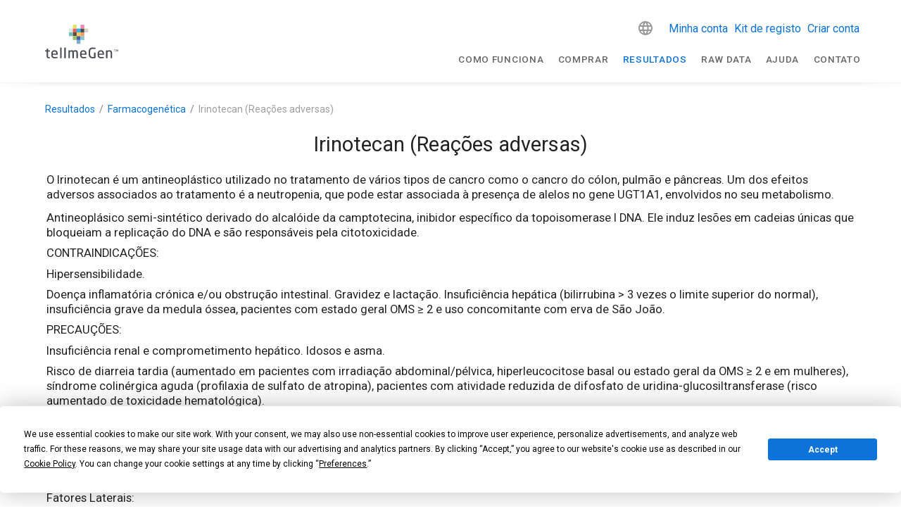

--- FILE ---
content_type: text/html; charset=utf-8
request_url: https://www.tellmegen.com/pt/resultados/farmacologia/irinotecan-reaccoes-adversas
body_size: 37247
content:
<!doctype html>
<html data-n-head-ssr lang="en" data-n-head="%7B%22lang%22:%7B%22ssr%22:%22en%22%7D%7D">
  <head >
    <meta data-n-head="ssr" charset="utf-8"><meta data-n-head="ssr" name="viewport" content="width=device-width, initial-scale=1"><meta data-n-head="ssr" name="format-detection" content="telephone=no"><meta data-n-head="ssr" data-hid="apple-mobile-web-app-title" name="apple-mobile-web-app-title" content="tellmeGen"><meta data-n-head="ssr" data-hid="og:title" name="og:title" property="og:title" content="tellmeGen"><meta data-n-head="ssr" data-hid="og:description" name="og:description" property="og:description" content="tellmeGen"><meta data-n-head="ssr" data-hid="og:site_name" name="og:site_name" property="og:site_name" content="tellmeGen"><meta data-n-head="ssr" data-hid="og:url" name="og:url" property="og:url" content="https://www.tellmegen.com"><meta data-n-head="ssr" data-hid="og:image" name="og:image" property="og:image" content="https://www.tellmegen.com/logo.png"><meta data-n-head="ssr" data-hid="og:type" name="og:type" property="og:type" content="website"><meta data-n-head="ssr" name="facebook-domain-verification" content="fw4vzzdqb5qx3bs7vv3r8vuhjycgc6"><meta data-n-head="ssr" name="p:domain_verify" content="f16b0074b441cdfcf1007986b2c5b438"><meta data-n-head="ssr" data-hid="charset" charset="utf-8"><meta data-n-head="ssr" data-hid="mobile-web-app-capable" name="mobile-web-app-capable" content="yes"><meta data-n-head="ssr" data-hid="description" name="description" content="description"><meta data-n-head="ssr" data-hid="robots" name="robots" content="index, follow"><title>title</title><link data-n-head="ssr" rel="icon" type="image/x-icon" href="/favicon.ico"><link data-n-head="ssr" data-hid="shortcut-icon" rel="shortcut icon" href="/_nuxt/icons/icon_64x64.e7b7f4.png"><link data-n-head="ssr" data-hid="apple-touch-icon" rel="apple-touch-icon" href="/_nuxt/icons/icon_512x512.e7b7f4.png" sizes="512x512"><link data-n-head="ssr" rel="manifest" href="/_nuxt/manifest.e4f8186c.json" data-hid="manifest"><link data-n-head="ssr" data-hid="i18n-alt-de" head="ssr" rel="alternate" href="https://www.tellmegen.com/de/testergebnisse/pharmakologie/irinotecan-unerwuenschte-wirkungen" hreflang="de"><link data-n-head="ssr" data-hid="i18n-alt-sv" head="ssr" rel="alternate" href="https://www.tellmegen.com/sv/resultat/farmakogenetik/irinotecan-biverkningar" hreflang="sv"><link data-n-head="ssr" data-hid="i18n-alt-ru" head="ssr" rel="alternate" href="https://www.tellmegen.com/ru/результаты/фармакогенетика/иринтекан-реакции-нежелательных-эффектов" hreflang="ru"><link data-n-head="ssr" data-hid="i18n-alt-fi" head="ssr" rel="alternate" href="https://www.tellmegen.com/fi/tulokset/farmakologinen-yhteensopivuus/irinotekaani-haittavaikutukset" hreflang="fi"><link data-n-head="ssr" data-hid="i18n-alt-pt" head="ssr" rel="alternate" href="https://www.tellmegen.com/pt/resultados/farmacologia/irinotecan-reaccoes-adversas" hreflang="pt"><link data-n-head="ssr" data-hid="i18n-alt-en" head="ssr" rel="alternate" href="https://www.tellmegen.com/en/results/pharmacology/irinotecan-adverse-effects" hreflang="en"><link data-n-head="ssr" data-hid="i18n-alt-it" head="ssr" rel="alternate" href="https://www.tellmegen.com/it/risultati/farmacologia/irinotecan-reazioni-avverse" hreflang="it"><link data-n-head="ssr" data-hid="i18n-alt-fr" head="ssr" rel="alternate" href="https://www.tellmegen.com/fr/resultats/pharmacologie/irinotecan-effets-indesirables" hreflang="fr"><link data-n-head="ssr" data-hid="i18n-alt-es" head="ssr" rel="alternate" href="https://www.tellmegen.com/resultados/farmacologia/irinotecan-reacciones-adversas" hreflang="es"><link data-n-head="ssr" data-hid="i18n-alt-nb" head="ssr" rel="alternate" href="https://www.tellmegen.com/nb/resultater/farmakologi/irinotekan-bivirkninger" hreflang="nb"><link data-n-head="ssr" data-hid="i18n-alt-ja" head="ssr" rel="alternate" href="https://www.tellmegen.com/ja/結果/薬理学/イリノテカン-副作用" hreflang="ja"><link data-n-head="ssr" data-hid="i18n-alt-pl" head="ssr" rel="alternate" href="https://www.tellmegen.com/pl/wyniki/farmakogenetyka/irynotekan-dzialania-niepozadane" hreflang="pl"><link data-n-head="ssr" data-hid="i18n-alt-nl" head="ssr" rel="alternate" href="https://www.tellmegen.com/nl/resultaten/farmacologie/irinotecan-bijwerkingen" hreflang="nl"><link data-n-head="ssr" data-hid="i18n-xd" head="ssr" rel="alternate1" href="https://www.tellmegen.com/resultados/farmacologia/irinotecan-reacciones-adversas" hreflang="x-default"><link data-n-head="ssr" data-hid="robots" name="robots" content="index, follow"><link data-n-head="ssr" data-hid="i18n-can" rel="canonical" href="https://www.tellmegen.com/pt/resultados/farmacologia/irinotecan-reaccoes-adversas"><script data-n-head="ssr" type="text/javascript" src="https://app.termly.io/resource-blocker/8d21808c-c083-41e6-80c1-fc1dc45654b4?autoBlock=on"></script><script data-n-head="ssr" type="text/javascript" chat="true" id="867866" src="https://eu.fw-cdn.com/12906606/867866.js"></script><script data-n-head="ssr" data-hid="gtm-script">if(!window._gtm_init){window._gtm_init=1;(function(w,n,d,m,e,p){w[d]=(w[d]==1||n[d]=='yes'||n[d]==1||n[m]==1||(w[e]&&w[e][p]&&w[e][p]()))?1:0})(window,navigator,'doNotTrack','msDoNotTrack','external','msTrackingProtectionEnabled');(function(w,d,s,l,x,y){w[x]={};w._gtm_inject=function(i){if(w.doNotTrack||w[x][i])return;w[x][i]=1;w[l]=w[l]||[];w[l].push({'gtm.start':new Date().getTime(),event:'gtm.js'});var f=d.getElementsByTagName(s)[0],j=d.createElement(s);j.async=true;j.src='https://www.googletagmanager.com/gtm.js?id='+i;f.parentNode.insertBefore(j,f);};w[y]('GTM-W5HZHGS')})(window,document,'script','dataLayer','_gtm_ids','_gtm_inject')}</script><link rel="preload" href="/_nuxt/4a04797.js" as="script"><link rel="preload" href="/_nuxt/5c98fa3.js" as="script"><link rel="preload" href="/_nuxt/css/b3ea1ea.css" as="style"><link rel="preload" href="/_nuxt/b0c3b39.js" as="script"><link rel="preload" href="/_nuxt/css/af212a9.css" as="style"><link rel="preload" href="/_nuxt/557d7ef.js" as="script"><link rel="preload" href="/_nuxt/css/1b0c69e.css" as="style"><link rel="preload" href="/_nuxt/01b6d91.js" as="script"><link rel="preload" href="/_nuxt/8360b48.js" as="script"><link rel="stylesheet" href="/_nuxt/css/b3ea1ea.css"><link rel="stylesheet" href="/_nuxt/css/af212a9.css"><link rel="stylesheet" href="/_nuxt/css/1b0c69e.css">
  </head>
  <body >
    <noscript data-n-head="ssr" data-hid="gtm-noscript" data-pbody="true"><iframe src="https://www.googletagmanager.com/ns.html?id=GTM-W5HZHGS&" height="0" width="0" style="display:none;visibility:hidden" title="gtm"></iframe></noscript><div data-server-rendered="true" id="__nuxt"><!----><div id="__layout"><div data-app="true" id="app" class="v-application v-application--is-ltr theme--light"><div class="v-application--wrap"><!----> <div class="v-sheet theme--light"><header class="white v-sheet theme--light v-toolbar v-app-bar v-app-bar--fixed" style="max-height:117px;height:56px;margin-top:0px;transform:translateY(0px);left:0px;right:0px;"><div class="v-toolbar__content" style="height:56px;"><div class="container px-0"><div class="row mx-0 align-center justify-space-between"><div class="d-flex flex-grow-1 justify-space-between align-center col-lg-3 col-auto"><span title="Home" class="tmg-u-cursor--pointer"><svg xmlns="http://www.w3.org/2000/svg" viewBox="0 0 440.37 202.28" width="104" height="48" class="logo my-0 mx-1 py-0"><path fill="#494b52" d="M421,162.16h-2.21V151.72h-3.95v-2h10.11v2H421v10.44Z"></path> <path fill="#494b52" d="M434.24,159.1h-.08l-3.89-5.84v8.91h-2.15V149.7h2.33l3.8,5.89L438,149.7h2.34v12.47h-2.19v-8.94Z"></path> <path fill="#494b52" d="M21.91,202.28c-7.67,0-12.11-1.95-12.11-11.94V161.41l-7.65-.87A2.14,2.14,0,0,1,0,158.41v-2.29A2.11,2.11,0,0,1,2.23,154H9.81v-7.66a2.34,2.34,0,0,1,2-2.3l4.76-.69a2,2,0,0,1,1.88,2V154H27a2.31,2.31,0,0,1,2.31,2.31v2.87A2.31,2.31,0,0,1,27,161.46H18.48v28.86c0,4.34,1,4.7,3.94,4.7h4.73c2,0,2.39,1,2.39,1.8v3c0,.79-.35,1.79-2,2.05A40.19,40.19,0,0,1,21.91,202.28Z"></path> <path fill="#494b52" d="M57.43,202.28c-7.39,0-19.8-2.72-19.8-20.89v-7.6C37.63,161,44.87,153.4,57,153.4s19.2,7.43,19.2,20.39v4.56A2.23,2.23,0,0,1,74,180.83H46.3v.57c0,9.22,3.33,13.15,11.12,13.15a115.74,115.74,0,0,0,14.94-.92h.51a1.79,1.79,0,0,1,2,1.8v2.87a2.29,2.29,0,0,1-2.19,2.55A77.82,77.82,0,0,1,57.43,202.28ZM46.31,173.92H67.46v-.14c0-8.86-3.12-12.64-10.45-12.64s-10.7,4.14-10.7,12.64Z"></path> <path fill="#494b52" d="M97.14,201.68H92.75a2.23,2.23,0,0,1-2.14-2.31V139.14a2.16,2.16,0,0,1,2.14-2.23h4.39a2.16,2.16,0,0,1,2.14,2.23v60.23A2.2,2.2,0,0,1,97.14,201.68Z"></path> <path fill="#494b52" d="M122.41,201.68H118a2.23,2.23,0,0,1-2.14-2.31V139.14a2.16,2.16,0,0,1,2.14-2.23h4.4a2.16,2.16,0,0,1,2.14,2.23v60.23A2.24,2.24,0,0,1,122.41,201.68Z"></path> <path fill="#494b52" d="M195.15,201.68h-4.06a2.32,2.32,0,0,1-2.31-2.31V169.46c0-7.46-3.78-8.42-7.07-8.42a27.5,27.5,0,0,0-9.15,2,26.83,26.83,0,0,1,.64,6.21v30.07a2.21,2.21,0,0,1-2.14,2.31h-4.48a2.14,2.14,0,0,1-2.05-2.31V169.3c0-7-1.9-8.25-5.89-8.25-3.08,0-6.93,1.7-9.69,3.06v35.26a2.21,2.21,0,0,1-2.14,2.31h-4.48a2.14,2.14,0,0,1-2.05-2.31V156.29A2.25,2.25,0,0,1,142.5,154h4.22a2.24,2.24,0,0,1,2.23,2.31v.51a23.42,23.42,0,0,1,11.71-3.5c3.73,0,6.48,1.06,8.6,3.33a34.26,34.26,0,0,1,13.87-3.33c6.53,0,14.3,2.8,14.3,16.16v29.91A2.27,2.27,0,0,1,195.15,201.68Z"></path> <path fill="#494b52" d="M230.63,202.28c-7.4,0-19.8-2.72-19.8-20.89v-7.6c0-12.77,7.24-20.39,19.37-20.39s19.2,7.43,19.2,20.39v4.56a2.23,2.23,0,0,1-2.22,2.48H219.5v.57c0,9.22,3.33,13.15,11.13,13.15a115.74,115.74,0,0,0,14.94-.92h.51a1.81,1.81,0,0,1,2,1.8v2.87a2.29,2.29,0,0,1-2.19,2.55A78,78,0,0,1,230.63,202.28Zm-11.12-28.36h21.15v-.14c0-8.86-3.12-12.64-10.45-12.64s-10.7,4.14-10.7,12.64Z"></path> <path fill="#494b52" d="M284.62,202.28c-10.88,0-22.5-7.06-22.5-26.89V164.07c0-24.34,16.27-27,23.26-27a99.21,99.21,0,0,1,16.15,1.19c1.22.14,2,.84,2,1.88v4.23c0,.55-.23,1.46-1.72,1.46h-.34c-5.33-.45-9.21-.59-16.05-.59-9.51,0-14.33,6.33-14.33,18.81V175.4c0,12.13,4.82,18.81,13.57,18.81,4.67,0,7.89-.28,10-.46V170.16a2.18,2.18,0,0,1,2.14-2.31h4.56a2.3,2.3,0,0,1,2.23,2.31v28.39a2.44,2.44,0,0,1-2,2.47A100.14,100.14,0,0,1,284.62,202.28Z"></path> <path fill="#494b52" d="M336,202.28c-7.39,0-19.8-2.72-19.8-20.89v-7.6c0-12.77,7.24-20.39,19.37-20.39s19.2,7.43,19.2,20.39v4.56a2.23,2.23,0,0,1-2.22,2.48H324.82v.57c0,9.22,3.33,13.15,11.12,13.15a116,116,0,0,0,14.95-.92h.51a1.81,1.81,0,0,1,2,1.8v2.87a2.29,2.29,0,0,1-2.19,2.55A78.07,78.07,0,0,1,336,202.28Zm-11.13-28.36H346v-.14c0-8.86-3.12-12.64-10.45-12.64s-10.7,4.14-10.7,12.64Z"></path> <path fill="#494b52" d="M401.13,201.68h-4.05a2.31,2.31,0,0,1-2.31-2.31V171.58c0-8.81-3.18-10.53-8.67-10.53-3,0-6.65,1-10.79,3.06v35.26a2.37,2.37,0,0,1-2.31,2.31h-4.14a2.3,2.3,0,0,1-2.22-2.31V156.29a2.25,2.25,0,0,1,2.22-2.31h4.22a2.24,2.24,0,0,1,2.23,2.31v.56a25.18,25.18,0,0,1,12.81-3.46c10.16,0,15.32,6.12,15.32,18.19v27.79A2.32,2.32,0,0,1,401.13,201.68Z"></path> <rect fill="#d5e9df" x="144.21" y="23" width="23.01" height="23"></rect> <rect fill="#e55e62" x="167.22" y="23" width="22.99" height="23"></rect> <rect fill="#5c493c" x="167.22" y="46" width="22.99" height="23"></rect> <rect fill="#71bfb9" x="144.21" y="46" width="23.01" height="23"></rect> <rect fill="#98c368" x="167.22" y="69.01" width="22.99" height="23"></rect> <rect fill="#fbce59" x="190.21" y="46" width="23.01" height="23"></rect> <rect fill="#ef9b66" x="213.22" y="46" width="23.01" height="23"></rect> <rect fill="#4b5c9f" x="190.21" y="69.01" width="23.01" height="23"></rect> <rect fill="#82c7cf" x="213.22" y="69.01" width="23.01" height="23"></rect> <rect fill="#79aad4" x="190.21" y="92.01" width="23.01" height="23"></rect> <rect fill="#2fb6e3" x="190.21" y="23" width="23.01" height="23"></rect> <rect fill="#474a52" x="213.22" y="23" width="23.01" height="23"></rect> <rect fill="#eb8fad" x="213.22" width="23.01" height="23"></rect> <rect fill="#d9d1c4" x="236.23" y="23" width="22.99" height="23"></rect> <rect fill="#dce169" x="167.22" width="22.99" height="23"></rect></svg></span> <button type="button" class="v-app-bar__nav-icon tmg-header__appbar v-btn v-btn--icon v-btn--round theme--light v-size--default"><span class="v-btn__content"><i aria-hidden="true" class="v-icon notranslate mdi mdi-menu theme--light"></i></span></button></div> <div class="tmg-header__col--desktop px-0 col col-auto"><div class="row ma-0 mb-1 justify-end"><div class="text-right pa-0 mr-n05 col col-auto"><div class="tmg-u__hidden-lock"><div class="v-menu"><button type="button" title="Idioma" role="button" aria-haspopup="true" aria-expanded="false" class="tmg-lang__btn--mobile v-btn v-btn--text theme--light v-size--default"><span class="v-btn__content"><i aria-hidden="true" class="v-icon notranslate mdi mdi-web theme--light"></i></span></button><div role="menu" class="v-menu__content theme--light " style="max-height:auto;min-width:0px;max-width:auto;top:12px;left:12px;transform-origin:top left;z-index:0;display:none;"> <section class="tmg-lang__menu"></section> <div class="v-list tmg-lang__list v-sheet theme--light"></div></div></div></div></div> <div class="d-flex align-center pa-0 pr-2 col col-auto"><div class="v-sheet theme--light"><a href="https://genportal.tellmegen.eu/init?lang=pt" class="ml-2 item__link">
                  Minha conta
                </a> <a href="https://genportal.tellmegen.eu/welcome?lang=pt" class="item__link">
                  Kit de registo
                </a> <a href="https://genportal.tellmegen.eu/registryaccount/USER?lang=pt" class="item__link">
                  Criar conta
                </a></div></div></div> <div class="row tmg-header__row--desktop ma-0 pt-0 align-end justify-end"><div class="pa-0 col col-auto"><a href="https://www.tellmegen.com/pt/como-isso-funciona" class="menu__link">
                Como funciona
              </a></div><div class="pa-0 col col-auto"><a href="https://shop.tellmegen.com/pt/" class="menu__link">
                Comprar
              </a></div><div class="pa-0 col col-auto"><a href="https://www.tellmegen.com/pt/resultados" class="menu__link nuxt-link-exact-active nuxt-link-active">
                Resultados
              </a></div><div class="pa-0 col col-auto"><a href="https://www.tellmegen.com/pt/carregar-raw-data-genetico" class="menu__link">
                raw data
              </a></div><div class="pa-0 col col-auto"><a href="https://help.tellmegen.com/faq/?lang=pt-br" class="menu__link">
                Ajuda
              </a></div><div class="pa-0 col col-auto"><a href="https://www.tellmegen.com/pt/contato" class="menu__link">
                Contato
              </a></div></div></div></div></div></div></header> <aside class="v-navigation-drawer v-navigation-drawer--close v-navigation-drawer--fixed v-navigation-drawer--is-mobile v-navigation-drawer--right v-navigation-drawer--temporary theme--light" style="height:100%;top:0px;transform:translateX(100%);width:256px;"><div class="v-navigation-drawer__content"><div role="list" class="v-list v-sheet theme--light v-list--dense v-list--nav"><div role="listbox" class="v-item-group theme--light v-list-item-group"><div tabindex="0" role="option" aria-selected="false" class="v-list-item v-list-item--link theme--light"><a href="https://www.tellmegen.com/pt/como-isso-funciona" class="menu__link">
            Como funciona
          </a></div><div tabindex="0" role="option" aria-selected="false" class="v-list-item v-list-item--link theme--light"><a href="https://shop.tellmegen.com/pt/" class="menu__link">
            Comprar
          </a></div><div tabindex="0" role="option" aria-selected="false" class="v-list-item v-list-item--link theme--light"><a href="https://www.tellmegen.com/pt/resultados" class="menu__link nuxt-link-exact-active nuxt-link-active">
            Resultados
          </a></div><div tabindex="0" role="option" aria-selected="false" class="v-list-item v-list-item--link theme--light"><a href="https://www.tellmegen.com/pt/carregar-raw-data-genetico" class="menu__link">
            raw data
          </a></div><div tabindex="0" role="option" aria-selected="false" class="v-list-item v-list-item--link theme--light"><a href="https://help.tellmegen.com/faq/?lang=pt-br" class="menu__link">
            Ajuda
          </a></div><div tabindex="0" role="option" aria-selected="false" class="v-list-item v-list-item--link theme--light"><a href="https://www.tellmegen.com/pt/contato" class="menu__link">
            Contato
          </a></div> <div tabindex="0" role="option" aria-selected="false" class="pa-0 mx-1 v-list-item v-list-item--link theme--light"><div class="tmg-u__hidden-lock"><div class="v-menu"><button type="button" title="Idioma" role="button" aria-haspopup="true" aria-expanded="false" class="tmg-lang__btn--mobile v-btn v-btn--text theme--light v-size--default"><span class="v-btn__content"><i aria-hidden="true" class="v-icon notranslate mdi mdi-web theme--light"></i></span></button><div role="menu" class="v-menu__content theme--light " style="max-height:auto;min-width:0px;max-width:auto;top:12px;left:12px;transform-origin:top left;z-index:0;display:none;"> <section class="tmg-lang__menu"></section> <div class="v-list tmg-lang__list v-sheet theme--light"></div></div></div></div></div> <hr role="separator" aria-orientation="horizontal" class="mb-1 v-divider theme--light"> <div tabindex="0" role="option" aria-selected="false" class="v-list-item v-list-item--link theme--light"><a href="https://genportal.tellmegen.eu/init?lang=pt" class="menu__link">
            Minha conta
          </a></div> <div tabindex="0" role="option" aria-selected="false" class="v-list-item v-list-item--link theme--light"><a href="https://genportal.tellmegen.eu/welcome?lang=pt" class="menu__link">
            Kit de registo
          </a></div> <div tabindex="0" role="option" aria-selected="false" class="v-list-item v-list-item--link theme--light"><a href="https://genportal.tellmegen.eu/registryaccount/USER?lang=pt" class="menu__link">
            Criar conta
          </a></div></div></div></div><div class="v-navigation-drawer__border"></div></aside></div> <main class="v-main" style="padding-top:56px;padding-right:0px;padding-bottom:0px;padding-left:0px;"><div class="v-main__wrap"><div class="container tmg-report__content pb-0 container--fluid"><div class="container px-8 pt-14 mt-12 pb-4"><div aria-busy="true" aria-live="polite" aria-label="Loading..." role="alert" class="v-skeleton-loader mx-auto mb-4 v-skeleton-loader--is-loading theme--light"><div class="v-skeleton-loader__paragraph v-skeleton-loader__bone"><div class="v-skeleton-loader__text v-skeleton-loader__bone"></div><div class="v-skeleton-loader__text v-skeleton-loader__bone"></div><div class="v-skeleton-loader__text v-skeleton-loader__bone"></div></div></div><div aria-busy="true" aria-live="polite" aria-label="Loading..." role="alert" class="v-skeleton-loader mx-auto mb-4 v-skeleton-loader--is-loading theme--light"><div class="v-skeleton-loader__paragraph v-skeleton-loader__bone"><div class="v-skeleton-loader__text v-skeleton-loader__bone"></div><div class="v-skeleton-loader__text v-skeleton-loader__bone"></div><div class="v-skeleton-loader__text v-skeleton-loader__bone"></div></div></div><div aria-busy="true" aria-live="polite" aria-label="Loading..." role="alert" class="v-skeleton-loader mx-auto mb-4 v-skeleton-loader--is-loading theme--light"><div class="v-skeleton-loader__paragraph v-skeleton-loader__bone"><div class="v-skeleton-loader__text v-skeleton-loader__bone"></div><div class="v-skeleton-loader__text v-skeleton-loader__bone"></div><div class="v-skeleton-loader__text v-skeleton-loader__bone"></div></div></div><div aria-busy="true" aria-live="polite" aria-label="Loading..." role="alert" class="v-skeleton-loader mx-auto mb-4 v-skeleton-loader--is-loading theme--light"><div class="v-skeleton-loader__paragraph v-skeleton-loader__bone"><div class="v-skeleton-loader__text v-skeleton-loader__bone"></div><div class="v-skeleton-loader__text v-skeleton-loader__bone"></div><div class="v-skeleton-loader__text v-skeleton-loader__bone"></div></div></div><div aria-busy="true" aria-live="polite" aria-label="Loading..." role="alert" class="v-skeleton-loader mx-auto mb-4 v-skeleton-loader--is-loading theme--light"><div class="v-skeleton-loader__paragraph v-skeleton-loader__bone"><div class="v-skeleton-loader__text v-skeleton-loader__bone"></div><div class="v-skeleton-loader__text v-skeleton-loader__bone"></div><div class="v-skeleton-loader__text v-skeleton-loader__bone"></div></div></div><div aria-busy="true" aria-live="polite" aria-label="Loading..." role="alert" class="v-skeleton-loader mx-auto mb-4 v-skeleton-loader--is-loading theme--light"><div class="v-skeleton-loader__paragraph v-skeleton-loader__bone"><div class="v-skeleton-loader__text v-skeleton-loader__bone"></div><div class="v-skeleton-loader__text v-skeleton-loader__bone"></div><div class="v-skeleton-loader__text v-skeleton-loader__bone"></div></div></div></div> <!----></div></div></main> <div class="container container--fluid"><div class="container py-6"><div class="row ma-0 justify-center"><div class="text-center col col-12"><h3 class="tmg-c-section__title--medium">
          Ainda não fizeste o nosso teste de ADN?

        </h3> <h4 class="tmg-c-subtitle--light mx-auto">
          Faça seu teste genético e descubra tudo sobre si.
        </h4></div> <section class="tmg-promo-banner__packs"><article class="tmg-promo-banner__pack text-center pb-6"><figure class="tmg-promo-banner__figure"><img rel="preload" loading="lazy" src="/_nuxt/img/envelop-starter.1a53347.webp" alt="pack" width="250" height="179" class="tmg-promo-banner__img mt-8 mb-5"> <figcaption class="tmg-promo-banner__figcaption"><article class="tmg-promo-banner__pack tmg-promo-banner__pack--starter"><small>Test ADN</small> <span>Starter</span></article> <span>A melhor opção para começar</span> <p class="mb-0 mb-mb-n1">Ancestralidade, Traços e Bem-estar</p> <!----></figcaption></figure> <a href="https://shop.tellmegen.com/pt/5-starter" class="mt-4 mx-auto pa-5 v-btn v-btn--has-bg theme--light v-size--small primary"><span class="v-btn__content">
            Comprar
          </span></a></article><article class="tmg-promo-banner__pack text-center pb-6"><figure class="tmg-promo-banner__figure"><img rel="preload" loading="lazy" src="/_nuxt/img/envelop-advanced.5b87469.webp" alt="pack" width="250" height="179" class="tmg-promo-banner__img mt-8 mb-5"> <figcaption class="tmg-promo-banner__figcaption"><article class="tmg-promo-banner__pack tmg-promo-banner__pack--advanced"><small>Test ADN</small> <span>Advanced</span></article> <span>Conheça seu DNA em profundidade</span> <p class="mb-0 mb-mb-n1">Saúde, Ancestralidade, Traços e Bem-estar</p> <!----></figcaption></figure> <a href="https://shop.tellmegen.com/pt/6-advanced" class="mt-4 mx-auto pa-5 v-btn v-btn--has-bg theme--light v-size--small primary"><span class="v-btn__content">
            Comprar
          </span></a></article><article class="tmg-promo-banner__pack text-center pb-6"><figure class="tmg-promo-banner__figure"><img rel="preload" loading="lazy" src="/_nuxt/img/envelop-ultra.b17b7ae.webp" alt="pack" width="250" height="179" class="tmg-promo-banner__img mt-8 mb-5"> <figcaption class="tmg-promo-banner__figcaption"><article class="tmg-promo-banner__pack tmg-promo-banner__pack--ultra"><small>Análise genética</small><span>Ultra</span></article> <span>Whole Genome Sequencing 30x</span> <p class="mb-0 mb-mb-n1">Saúde, Ancestralidade, Traços e Bem-Estar</p> <p class="mb-0 mb-md-n1"><small class="tmg-promo-banner__small">
                  inclui um ano de tellmeGen+
                </small></p></figcaption></figure> <a href="https://shop.tellmegen.com/pt/9-ultra-wgs-30x" class="mt-4 mx-auto pa-5 v-btn v-btn--has-bg theme--light v-size--small primary"><span class="v-btn__content">
            Comprar
          </span></a></article></section></div></div></div> <footer class="v-footer tmg-o-footer v-sheet theme--light v-footer--fixed" style="left:0px;right:0px;bottom:0px;"><div class="container ma-0 pa-0 blue-grey lighten-5 container--fluid"><div class="container py-0"><details class="tmg-c-details--full"><summary><div class="row ma-0 px-4"><h4 class="tmg-c-details__title py-5"><svg xmlns="http://www.w3.org/2000/svg" viewBox="0 0 24 24" class="tmg-c-details__marker"><path fill="currentColor" d="M7.41,8.58L12,13.17L16.59,8.58L18,10L12,16L6,10L7.41,8.58Z"></path></svg>
            Informações importantes e limitações
          </h4></div></summary> <div class="row ma-0 px-6 pb-7 justify-center"><aside class="tmg-footer__disclaimer"><p><strong>1. Âmbito por produto:</strong> • <strong>Starter</strong>: ancestralidade, traços e bem-estar. • <strong>Advanced</strong>: adiciona predisposição multifatorial, estado de portador e farmacogenética. • <strong>ULTRA (30x): WGS</strong> com análise de variantes comuns, raras e algumas potencialmente novas. <strong>2. Natureza dos resultados:</strong> Os relatórios são informativos e educativos. Não se destinam a diagnosticar, prevenir, tratar ou monitorizar doenças. Qualquer decisão de saúde deve ser validada em ambiente clínico acreditado. <strong>3. Ancestralidade e traços:</strong> As estimativas de ancestralidade são probabilísticas e dependem de bases de referência; regiões com menor representação podem apresentar menor resolução. A ancestralidade genética não equivale a cidadania, identidade legal ou genealogia documentada. Os traços baseiam-se em associações publicadas e não refletem toda a complexidade do fenótipo. <strong>4. Condições hereditárias e risco residual:</strong> Um resultado “sem variantes reportáveis” reduz, mas não elimina o risco. A taxa de deteção varia consoante o gene, o tipo de variante e a ancestralidade. Podem existir variantes fora do âmbito metodológico ou ainda não descritas. <strong>5. Farmacogenética:</strong> A farmacogenética descreve como certas variantes podem influenciar a metabolização ou resposta a medicamentos. Não determina por si só a eficácia ou a segurança. Fatores como idade, função renal/hepática, comorbilidades, interações e dose são determinantes. Em alguns genes, a identificação de haplótipos complexos, duplicações/deleções ou alelos híbridos pode requerer técnicas adicionais não incluídas. Não modifique a sua medicação sem consultar o seu médico. <strong>6. Advertências específicas (p. ex., BRCA1 e BRCA2):</strong> • Em Advanced, é avaliado um conjunto concreto de variantes que não abrange todas as possíveis nem todas as alterações estruturais. • Em ULTRA, é analisado o gene completo e podem aparecer VUS. A ausência de achados não exclui outras variantes que influenciem o risco. • Qualquer resultado deve ser confirmado clinicamente antes de tomar decisões médicas. <strong>7. Limitações técnicas:</strong> Embora o WGS 30x ofereça grande cobertura, existem zonas e tipos de variantes difíceis de detetar, como: • CNV e reordenamentos complexos ou equilibrados; • expansões de repetição (p. ex., FMR1); • haplótipos complexos (p. ex., HLA), pseudogenes, regiões de baixa complexidade ou alta homologia; • mosaicismos de baixa fração; • variantes somáticas (a análise é germinal em saliva). Em microarrays, a análise limita-se a marcadores pré-definidos; qualquer ampliação por imputação depende de métodos e populações de referência. A evidência científica evolui e a classificação de variantes pode mudar com o tempo. <strong>8. Variantes de significado incerto (VUS):</strong> Em ULTRA é habitual encontrar VUS. Não devem ser tomadas decisões médicas com base nelas até que exista evidência suficiente ou confirmação clínica. <strong>9. Impacto emocional e aconselhamento:</strong> A informação genética pode ter impacto emocional. Recomendamos comentar os resultados com o seu médico e com um profissional de aconselhamento genético. <strong>10. Uso responsável de dados e ferramentas externas:</strong> Se descarregar os seus dados brutos e os utilizar em serviços de terceiros, as interpretações podem diferir das de tellmeGen. Não podemos garantir a exatidão de resultados externos nem oferecer suporte sobre eles. <strong>11. Qualidade da amostra e repetições:</strong> A qualidade e quantidade do ADN, a recolha e o transporte influenciam a validade da análise. Se uma amostra for inadequada por causas não imputáveis ao utilizador, poderemos oferecer uma repetição em conformidade com a política vigente visível na plataforma antes de aceitar. <strong>12. Versionamento de relatórios:</strong> O conteúdo e o âmbito dos relatórios podem variar por versões do produto, atualizações metodológicas ou nova evidência. A data do relatório indica a versão aplicável.</p></aside></div></details></div></div> <div class="container tmg-o-footer__content mt-2 pt-4 pb-0"><div class="row pt-4"><div class="px-6 px-lg-3 px-xl-2 py-0 col-sm-6 col-md-4 col-12"><ul><li class="footer__section--title">
          Teste genético e resultados
        </li> <li><ul class="mb-4"><li><div class="tmg-c-link--inline"><a href="https://www.tellmegen.com/pt/exame-genetico">
    Exame genético
  </a> <!----></div> <!----></li><li><div class="tmg-c-link--inline"><a href="https://www.tellmegen.com/pt/como-isso-funciona">
    Como funciona o teste de ADN?
  </a> <!----></div> <!----></li><li><div class="tmg-c-link--inline"><a href="https://www.tellmegen.com/pt/resultados">
    Resultados
  </a> <!----></div> <ul><li><div class="tmg-c-link--inline"><a href="https://www.tellmegen.com/pt/resultados/test-adn-salud">
    Predisposição genética a doenças
  </a> <a>
    *
  </a></div></li><li><div class="tmg-c-link--inline"><a href="https://www.tellmegen.com/pt/resultados/doencas-hereditarias">
    Doenças hereditárias
  </a> <a>
    *
  </a></div></li><li><div class="tmg-c-link--inline"><a href="https://www.tellmegen.com/pt/resultados/farmacologia">
    Farmacogenética
  </a> <a>
    *
  </a></div></li><li><div class="tmg-c-link--inline"><a href="https://www.tellmegen.com/pt/resultados/tracos-personalidade-genetica">
    Traços pessoais
  </a> <!----></div></li><li><div class="tmg-c-link--inline"><a href="https://www.tellmegen.com/pt/resultados/wellness">
    Bem estar
  </a> <!----></div></li><li><div class="tmg-c-link--inline"><a href="https://www.tellmegen.com/pt/resultados/dna-ancestralidade">
    Ancestralidade
  </a> <!----></div></li></ul></li><li><div class="tmg-c-link--inline"><a href="https://www.tellmegen.com/pt/dna-connect">
    DNA Connect
  </a> <!----></div> <!----></li><li><div class="tmg-c-link--inline"><a href="https://www.tellmegen.com/pt/carregar-raw-data-genetico">
    Raw Data
  </a> <!----></div> <!----></li><li><div class="tmg-c-link--inline"><a href="https://shop.tellmegen.com/pt/">
    Comprar
  </a> <!----></div> <!----></li></ul></li></ul></div><div class="px-6 px-lg-3 px-xl-2 py-0 col-sm-6 col-md-4 col-12"><ul><li class="footer__section--title">
          Serviço genético personalizado
        </li> <li><ul class="mb-4"><li><div class="tmg-c-link--inline"><a href="https://www.tellmegen.com/pt/assessoria-genetica">
    Assessoria genética
  </a> <!----></div> <!----></li><li><div class="tmg-c-link--inline"><a href="https://www.tellmegen.com/pt/predisposicao-genetica">
    Vulnerabilidade genética
  </a> <a>
    *
  </a></div> <!----></li></ul></li></ul><ul><li class="footer__section--title">
          tellmeGen™
        </li> <li><ul class="mb-4"><li><div class="tmg-c-link--inline"><a>
    Blog
  </a> <!----></div> <!----></li><li><div class="tmg-c-link--inline"><a href="https://www.tellmegen.com/pt/quem-somos">
    Quem somos
  </a> <!----></div> <!----></li><li><div class="tmg-c-link--inline"><a href="https://www.tellmegen.com/pt/contato-dos-distribuidores">
    Contacto distribuidores e afiliados
  </a> <!----></div> <!----></li><li><div class="tmg-c-link--inline"><a href="https://www.tellmegen.com/pt/pesquisa-tellmegen">
    tellmeGen Research
  </a> <!----></div> <!----></li><li><div class="tmg-c-link--inline"><a href="https://www.kokogenetics.com/?lang=pt">
    Koko Genetics - Teste de ADN de animais de estimação
  </a> <!----></div> <!----></li></ul></li></ul></div><div class="px-6 px-lg-3 px-xl-2 py-0 col-sm-6 col-md-4 col-12"><ul><li class="footer__section--title">
          Termos e condições
        </li> <li><ul class="mb-4"><li><div class="tmg-c-link--inline"><a>
    Política de cookies
  </a> <!----></div> <!----></li><li><div class="tmg-c-link--inline"><a>
    Política de devolução
  </a> <!----></div> <!----></li><li><div class="tmg-c-link--inline"><a>
    Política de privacidade
  </a> <!----></div> <!----></li><li><div class="tmg-c-link--inline"><a>
    Política de atualizações da informação e repetições de amostras
  </a> <!----></div> <!----></li><li><div class="tmg-c-link--inline"><a>
    Política de qualidade
  </a> <!----></div> <!----></li><li><div class="tmg-c-link--inline"><a>
    Termos legais
  </a> <!----></div> <!----></li><li><div class="tmg-c-link--inline"><a>
    Documento de consentimento legal
  </a> <!----></div> <!----></li><li><div class="tmg-c-link--inline"><a href="https://help.tellmegen.com/faq/?lang=pt-br">
    Perguntas mais frequentes
  </a> <!----></div> <!----></li></ul></li></ul></div></div></div> <div class="container tmg-o-section pa-0 container--fluid"><div class="container"><svg style="display:none;"><symbol id="pinterest" viewBox="0 0 24 24"><path fill="currentColor" d="M9.04 21.54c.96.29 1.93.46 2.96.46a10 10 0 0 0 10-10A10 10 0 0 0 12 2 10 10 0 0 0 2 12c0 4.25 2.67 7.9 6.44 9.34-.09-.78-.18-2.07 0-2.96l1.15-4.94s-.29-.58-.29-1.5c0-1.38.86-2.41 1.84-2.41.86 0 1.26.63 1.26 1.44 0 .86-.57 2.09-.86 3.27-.17.98.52 1.84 1.52 1.84 1.78 0 3.16-1.9 3.16-4.58 0-2.4-1.72-4.04-4.19-4.04-2.82 0-4.48 2.1-4.48 4.31 0 .86.28 1.73.74 2.3.09.06.09.14.06.29l-.29 1.09c0 .17-.11.23-.28.11-1.28-.56-2.02-2.38-2.02-3.85 0-3.16 2.24-6.03 6.56-6.03 3.44 0 6.12 2.47 6.12 5.75 0 3.44-2.13 6.2-5.18 6.2-.97 0-1.92-.52-2.26-1.13l-.67 2.37c-.23.86-.86 2.01-1.29 2.7v-.03Z"></path></symbol> <symbol id="twitter" viewBox="0 0 24 24"><path fill="currentColor" d="m2.882 3.862 7.075 9.46-7.12 7.692H4.44l6.233-6.734 5.037 6.734h5.453l-7.474-9.992 6.628-7.16h-1.603l-5.74 6.202-4.639-6.202H2.882Zm2.356 1.18h2.506l11.062 14.792h-2.505L5.238 5.043Z"></path></symbol> <symbol id="instagram" viewBox="0 0 24 24"><path fill="currentColor" d="M7.8,2H16.2C19.4,2 22,4.6 22,7.8V16.2A5.8,5.8 0 0,1 16.2,22H7.8C4.6,22 2,19.4 2,16.2V7.8A5.8,5.8 0 0,1 7.8,2M7.6,4A3.6,3.6 0 0,0 4,7.6V16.4C4,18.39 5.61,20 7.6,20H16.4A3.6,3.6 0 0,0 20,16.4V7.6C20,5.61 18.39,4 16.4,4H7.6M17.25,5.5A1.25,1.25 0 0,1 18.5,6.75A1.25,1.25 0 0,1 17.25,8A1.25,1.25 0 0,1 16,6.75A1.25,1.25 0 0,1 17.25,5.5M12,7A5,5 0 0,1 17,12A5,5 0 0,1 12,17A5,5 0 0,1 7,12A5,5 0 0,1 12,7M12,9A3,3 0 0,0 9,12A3,3 0 0,0 12,15A3,3 0 0,0 15,12A3,3 0 0,0 12,9Z"></path></symbol> <symbol id="linkedin" viewBox="0 0 24 24"><path fill="currentColor" d="m6.50495,8.38681l-4.05896,0c-0.18014,0 -0.32611,0.14603 -0.32611,0.32611l0,13.0397c0,0.18014 0.14597,0.32611 0.32611,0.32611l4.05896,0c0.18014,0 0.32611,-0.14597 0.32611,-0.32611l0,-13.0397c0,-0.18008 -0.14597,-0.32611 -0.32611,-0.32611zm-2.02801,-6.48235c-1.47689,0 -2.67841,1.20021 -2.67841,2.67547c0,1.47591 1.20152,2.67658 2.67841,2.67658c1.47571,0 2.67625,-1.20074 2.67625,-2.67658c0.00007,-1.47526 -1.20054,-2.67547 -2.67625,-2.67547zm12.35226,6.15826c-1.63022,0 -2.83533,0.70081 -3.56627,1.49711l0,-0.84691c0,-0.18008 -0.14597,-0.32611 -0.32611,-0.32611l-3.88716,0c-0.18014,0 -0.32611,0.14603 -0.32611,0.32611l0,13.0397c0,0.18014 0.14597,0.32611 0.32611,0.32611l4.05009,0c0.18014,0 0.32611,-0.14597 0.32611,-0.32611l0,-6.45163c0,-2.17404 0.59052,-3.02102 2.10602,-3.02102c1.65051,0 1.78167,1.35779 1.78167,3.13287l0,6.33984c0,0.18014 0.14597,0.32611 0.32611,0.32611l4.05159,0c0.18014,0 0.32611,-0.14597 0.32611,-0.32611l0,-7.1525c0,-3.23273 -0.61641,-6.53746 -5.18815,-6.53746z"></path></symbol> <symbol id="facebook" viewBox="0 0 24 24"><path stroke="null" fill="currentColor" d="m16.97241,2.05519l0,3.97792l-1.98896,0c-0.68619,0 -0.99448,0.80553 -0.99448,1.49172l0,2.4862l2.98344,0l0,3.97792l-2.98344,0l0,7.95585l-3.97792,0l0,-7.95585l-2.98344,0l0,-3.97792l2.98344,0l0,-3.97792a3.97792,3.97792 0 0 1 3.97792,-3.97792l2.98344,0z"></path></symbol></svg> <div class="row ma-0 pt-4 tmg-u-border--top"><div class="pl-6 pl-md-4 pr-md-4 col col-12"><a href="https://www.tellmegen.com/pt/"><svg xmlns="http://www.w3.org/2000/svg" viewBox="0 0 440.37 202.28" width="82" height="38"><path fill="#494b52" d="M421,162.16h-2.21V151.72h-3.95v-2h10.11v2H421v10.44Z"></path> <path fill="#494b52" d="M434.24,159.1h-.08l-3.89-5.84v8.91h-2.15V149.7h2.33l3.8,5.89L438,149.7h2.34v12.47h-2.19v-8.94Z"></path> <path fill="#494b52" d="M21.91,202.28c-7.67,0-12.11-1.95-12.11-11.94V161.41l-7.65-.87A2.14,2.14,0,0,1,0,158.41v-2.29A2.11,2.11,0,0,1,2.23,154H9.81v-7.66a2.34,2.34,0,0,1,2-2.3l4.76-.69a2,2,0,0,1,1.88,2V154H27a2.31,2.31,0,0,1,2.31,2.31v2.87A2.31,2.31,0,0,1,27,161.46H18.48v28.86c0,4.34,1,4.7,3.94,4.7h4.73c2,0,2.39,1,2.39,1.8v3c0,.79-.35,1.79-2,2.05A40.19,40.19,0,0,1,21.91,202.28Z"></path> <path fill="#494b52" d="M57.43,202.28c-7.39,0-19.8-2.72-19.8-20.89v-7.6C37.63,161,44.87,153.4,57,153.4s19.2,7.43,19.2,20.39v4.56A2.23,2.23,0,0,1,74,180.83H46.3v.57c0,9.22,3.33,13.15,11.12,13.15a115.74,115.74,0,0,0,14.94-.92h.51a1.79,1.79,0,0,1,2,1.8v2.87a2.29,2.29,0,0,1-2.19,2.55A77.82,77.82,0,0,1,57.43,202.28ZM46.31,173.92H67.46v-.14c0-8.86-3.12-12.64-10.45-12.64s-10.7,4.14-10.7,12.64Z"></path> <path fill="#494b52" d="M97.14,201.68H92.75a2.23,2.23,0,0,1-2.14-2.31V139.14a2.16,2.16,0,0,1,2.14-2.23h4.39a2.16,2.16,0,0,1,2.14,2.23v60.23A2.2,2.2,0,0,1,97.14,201.68Z"></path> <path fill="#494b52" d="M122.41,201.68H118a2.23,2.23,0,0,1-2.14-2.31V139.14a2.16,2.16,0,0,1,2.14-2.23h4.4a2.16,2.16,0,0,1,2.14,2.23v60.23A2.24,2.24,0,0,1,122.41,201.68Z"></path> <path fill="#494b52" d="M195.15,201.68h-4.06a2.32,2.32,0,0,1-2.31-2.31V169.46c0-7.46-3.78-8.42-7.07-8.42a27.5,27.5,0,0,0-9.15,2,26.83,26.83,0,0,1,.64,6.21v30.07a2.21,2.21,0,0,1-2.14,2.31h-4.48a2.14,2.14,0,0,1-2.05-2.31V169.3c0-7-1.9-8.25-5.89-8.25-3.08,0-6.93,1.7-9.69,3.06v35.26a2.21,2.21,0,0,1-2.14,2.31h-4.48a2.14,2.14,0,0,1-2.05-2.31V156.29A2.25,2.25,0,0,1,142.5,154h4.22a2.24,2.24,0,0,1,2.23,2.31v.51a23.42,23.42,0,0,1,11.71-3.5c3.73,0,6.48,1.06,8.6,3.33a34.26,34.26,0,0,1,13.87-3.33c6.53,0,14.3,2.8,14.3,16.16v29.91A2.27,2.27,0,0,1,195.15,201.68Z"></path> <path fill="#494b52" d="M230.63,202.28c-7.4,0-19.8-2.72-19.8-20.89v-7.6c0-12.77,7.24-20.39,19.37-20.39s19.2,7.43,19.2,20.39v4.56a2.23,2.23,0,0,1-2.22,2.48H219.5v.57c0,9.22,3.33,13.15,11.13,13.15a115.74,115.74,0,0,0,14.94-.92h.51a1.81,1.81,0,0,1,2,1.8v2.87a2.29,2.29,0,0,1-2.19,2.55A78,78,0,0,1,230.63,202.28Zm-11.12-28.36h21.15v-.14c0-8.86-3.12-12.64-10.45-12.64s-10.7,4.14-10.7,12.64Z"></path> <path fill="#494b52" d="M284.62,202.28c-10.88,0-22.5-7.06-22.5-26.89V164.07c0-24.34,16.27-27,23.26-27a99.21,99.21,0,0,1,16.15,1.19c1.22.14,2,.84,2,1.88v4.23c0,.55-.23,1.46-1.72,1.46h-.34c-5.33-.45-9.21-.59-16.05-.59-9.51,0-14.33,6.33-14.33,18.81V175.4c0,12.13,4.82,18.81,13.57,18.81,4.67,0,7.89-.28,10-.46V170.16a2.18,2.18,0,0,1,2.14-2.31h4.56a2.3,2.3,0,0,1,2.23,2.31v28.39a2.44,2.44,0,0,1-2,2.47A100.14,100.14,0,0,1,284.62,202.28Z"></path> <path fill="#494b52" d="M336,202.28c-7.39,0-19.8-2.72-19.8-20.89v-7.6c0-12.77,7.24-20.39,19.37-20.39s19.2,7.43,19.2,20.39v4.56a2.23,2.23,0,0,1-2.22,2.48H324.82v.57c0,9.22,3.33,13.15,11.12,13.15a116,116,0,0,0,14.95-.92h.51a1.81,1.81,0,0,1,2,1.8v2.87a2.29,2.29,0,0,1-2.19,2.55A78.07,78.07,0,0,1,336,202.28Zm-11.13-28.36H346v-.14c0-8.86-3.12-12.64-10.45-12.64s-10.7,4.14-10.7,12.64Z"></path> <path fill="#494b52" d="M401.13,201.68h-4.05a2.31,2.31,0,0,1-2.31-2.31V171.58c0-8.81-3.18-10.53-8.67-10.53-3,0-6.65,1-10.79,3.06v35.26a2.37,2.37,0,0,1-2.31,2.31h-4.14a2.3,2.3,0,0,1-2.22-2.31V156.29a2.25,2.25,0,0,1,2.22-2.31h4.22a2.24,2.24,0,0,1,2.23,2.31v.56a25.18,25.18,0,0,1,12.81-3.46c10.16,0,15.32,6.12,15.32,18.19v27.79A2.32,2.32,0,0,1,401.13,201.68Z"></path> <rect fill="#d5e9df" x="144.21" y="23" width="23.01" height="23"></rect> <rect fill="#e55e62" x="167.22" y="23" width="22.99" height="23"></rect> <rect fill="#5c493c" x="167.22" y="46" width="22.99" height="23"></rect> <rect fill="#71bfb9" x="144.21" y="46" width="23.01" height="23"></rect> <rect fill="#98c368" x="167.22" y="69.01" width="22.99" height="23"></rect> <rect fill="#fbce59" x="190.21" y="46" width="23.01" height="23"></rect> <rect fill="#ef9b66" x="213.22" y="46" width="23.01" height="23"></rect> <rect fill="#4b5c9f" x="190.21" y="69.01" width="23.01" height="23"></rect> <rect fill="#82c7cf" x="213.22" y="69.01" width="23.01" height="23"></rect> <rect fill="#79aad4" x="190.21" y="92.01" width="23.01" height="23"></rect> <rect fill="#2fb6e3" x="190.21" y="23" width="23.01" height="23"></rect> <rect fill="#474a52" x="213.22" y="23" width="23.01" height="23"></rect> <rect fill="#eb8fad" x="213.22" width="23.01" height="23"></rect> <rect fill="#d9d1c4" x="236.23" y="23" width="22.99" height="23"></rect> <rect fill="#dce169" x="167.22" width="22.99" height="23"></rect></svg></a></div></div> <div class="row ma-0 pb-4 pb-lg-12"><div class="pt-0 px-6 px-md-4 col-sm-9 col-md-4 col-12"><p class="tmg-o-footer__msg">
          &quot;O objetivo do teste de ADN tellmeGen é que todos tenham acesso a suas informações genéticas de qualquer lugar do mundo com um dispositivo conectado à Internet para compartilhar com seu médico.&quot;
        </p> <p class="tmg-o-footer__msg text-right pr-3">
          Equipe médica tellmeGen
        </p></div> <div class="px-4 py-0 col-sm-9 col-md-4 col-12"><details class="tmg-c-details mb-2"><summary class="tmg-c-details__summary tmg-c-details__summary--title">Europa</summary> <section><details class="tmg-c-details mb-2"><summary class="tmg-c-details__summary pl-8">
        Alemanha
      </summary> <aside class="tmg-c-details__content pl-11"><p class="tmg-c-details__link"><!--email_off--><a href="mailto:info.deu@tellmegen.com">info.deu@tellmegen.com</a><!--/email_off--></p><p class="tmg-c-details__item"><span>Nordstrasse 5</span></p><p class="tmg-c-details__item"><span>99427 / Weimar</span></p><p class="tmg-c-details__item"><span>Alemanha</span></p><p class="tmg-c-details__link"><!--email_off--><a href="tel:(+34) 960 090 596">(+34) 960 090 596</a><!--/email_off--></p><p class="tmg-c-details__item"><span>Horário: Seg-Sex, 24 horas</span></p></aside></details><details class="tmg-c-details mb-2"><summary class="tmg-c-details__summary pl-8">
        Bélgica
      </summary> <aside class="tmg-c-details__content pl-11"><p class="tmg-c-details__link"><!--email_off--><a href="mailto:info.be@tellmegen.com">info.be@tellmegen.com</a><!--/email_off--></p><p class="tmg-c-details__item"><span>Av. des Arts 27</span></p><p class="tmg-c-details__item"><span>1040 Bruxelles</span></p><p class="tmg-c-details__item"><span>Bélgica</span></p><p class="tmg-c-details__link"><!--email_off--><a href="tel:(+34) 960 090 596">(+34) 960 090 596</a><!--/email_off--></p><p class="tmg-c-details__item"><span>Horário: Seg-Sex, 24 horas</span></p></aside></details><details class="tmg-c-details mb-2"><summary class="tmg-c-details__summary pl-8">
        Dinamarca
      </summary> <aside class="tmg-c-details__content pl-11"><p class="tmg-c-details__link"><!--email_off--><a href="mailto:info.dnk@tellmegen.com">info.dnk@tellmegen.com</a><!--/email_off--></p><p class="tmg-c-details__item"><span>Brendstrupgårdsvej 23</span></p><p class="tmg-c-details__item"><span>8200 Aarhus</span></p><p class="tmg-c-details__item"><span>Dinamarca</span></p><p class="tmg-c-details__link"><!--email_off--><a href="tel:(+34) 960 090 596">(+34) 960 090 596</a><!--/email_off--></p><p class="tmg-c-details__item"><span>Horário: Seg-Sex, 24 horas</span></p></aside></details><details class="tmg-c-details mb-2"><summary class="tmg-c-details__summary pl-8">
        Espanha
      </summary> <aside class="tmg-c-details__content pl-11"><p class="tmg-c-details__link"><!--email_off--><a href="mailto:info.esp@tellmegen.com">info.esp@tellmegen.com</a><!--/email_off--></p><p class="tmg-c-details__item"><span>Calle Arquitecto Mora, 5-4</span></p><p class="tmg-c-details__item"><span>46010 / Valencia</span></p><p class="tmg-c-details__item"><span>Espanha</span></p><p class="tmg-c-details__link"><!--email_off--><a href="tel:(+34) 960 090 596">(+34) 960 090 596</a><!--/email_off--></p><p class="tmg-c-details__item"><span>Horário: Seg-Sex, 24 horas</span></p></aside></details><details class="tmg-c-details mb-2"><summary class="tmg-c-details__summary pl-8">
        Finlândia
      </summary> <aside class="tmg-c-details__content pl-11"><p class="tmg-c-details__link"><!--email_off--><a href="mailto:info.fin@tellmegen.com">info.fin@tellmegen.com</a><!--/email_off--></p><p class="tmg-c-details__item"><span>Mikonkatu 7</span></p><p class="tmg-c-details__item"><span>00100 Helsinki</span></p><p class="tmg-c-details__item"><span>Finlândia</span></p><p class="tmg-c-details__link"><!--email_off--><a href="tel:(+34) 960 090 596">(+34) 960 090 596</a><!--/email_off--></p><p class="tmg-c-details__item"><span>Horário: Seg-Sex, 24 horas</span></p></aside></details><details class="tmg-c-details mb-2"><summary class="tmg-c-details__summary pl-8">
        Hungria
      </summary> <aside class="tmg-c-details__content pl-11"><p class="tmg-c-details__link"><!--email_off--><a href="mailto:info.hun@tellmegen.com">info.hun@tellmegen.com</a><!--/email_off--></p><p class="tmg-c-details__item"><span>Debrecen</span></p><p class="tmg-c-details__item"><span>Richter Gedeon utca 30</span></p><p class="tmg-c-details__item"><span>4031</span></p><p class="tmg-c-details__item"><span>Hungria</span></p><p class="tmg-c-details__link"><!--email_off--><a href="tel:(+34) 960 090 596">(+34) 960 090 596</a><!--/email_off--></p><p class="tmg-c-details__item"><span>Horário: Seg-Sex, 24 horas</span></p></aside></details><details class="tmg-c-details mb-2"><summary class="tmg-c-details__summary pl-8">
        Irlanda
      </summary> <aside class="tmg-c-details__content pl-11"><p class="tmg-c-details__link"><!--email_off--><a href="mailto:info.irl@tellmegen.com">info.irl@tellmegen.com</a><!--/email_off--></p><p class="tmg-c-details__item"><span>Cooldown Commons</span></p><p class="tmg-c-details__item"><span>Dublin</span></p><p class="tmg-c-details__item"><span>Irlanda</span></p><p class="tmg-c-details__link"><!--email_off--><a href="tel:(+34) 960 090 596">(+34) 960 090 596</a><!--/email_off--></p><p class="tmg-c-details__item"><span>Horário: Seg-Sex, 24 horas</span></p></aside></details><details class="tmg-c-details mb-2"><summary class="tmg-c-details__summary pl-8">
        Itália
      </summary> <aside class="tmg-c-details__content pl-11"><p class="tmg-c-details__link"><!--email_off--><a href="mailto:info.ita@tellmegen.com">info.ita@tellmegen.com</a><!--/email_off--></p><p class="tmg-c-details__item"><span>Via L. Negrelli 15</span></p><p class="tmg-c-details__item"><span>39100 / Bolzano</span></p><p class="tmg-c-details__item"><span>Itália</span></p><p class="tmg-c-details__link"><!--email_off--><a href="tel:(+34) 960 090 596">(+34) 960 090 596</a><!--/email_off--></p><p class="tmg-c-details__item"><span>Horário: Seg-Sex, 24 horas</span></p></aside></details><details class="tmg-c-details mb-2"><summary class="tmg-c-details__summary pl-8">
        Noruega
      </summary> <aside class="tmg-c-details__content pl-11"><p class="tmg-c-details__link"><!--email_off--><a href="mailto:info.nor@tellmegen.com">info.nor@tellmegen.com</a><!--/email_off--></p><p class="tmg-c-details__item"><span>Grundingen 6</span></p><p class="tmg-c-details__item"><span>0250 Oslo</span></p><p class="tmg-c-details__item"><span>Noruega</span></p><p class="tmg-c-details__link"><!--email_off--><a href="tel:(+34) 960 090 596">(+34) 960 090 596</a><!--/email_off--></p><p class="tmg-c-details__item"><span>Horário: Seg-Sex, 24 horas</span></p></aside></details><details class="tmg-c-details mb-2"><summary class="tmg-c-details__summary pl-8">
        Países Baixos
      </summary> <aside class="tmg-c-details__content pl-11"><p class="tmg-c-details__link"><!--email_off--><a href="mailto:info.nld@tellmegen.com">info.nld@tellmegen.com</a><!--/email_off--></p><p class="tmg-c-details__item"><span>Johanna Westerdijkplein 1</span></p><p class="tmg-c-details__item"><span>2521 EN Den Haag</span></p><p class="tmg-c-details__item"><span>Países Baixos</span></p><p class="tmg-c-details__link"><!--email_off--><a href="tel:(+34) 960 090 596">(+34) 960 090 596</a><!--/email_off--></p><p class="tmg-c-details__item"><span>Horário: Seg-Sex, 24 horas</span></p></aside></details><details class="tmg-c-details mb-2"><summary class="tmg-c-details__summary pl-8">
        Polónia
      </summary> <aside class="tmg-c-details__content pl-11"><p class="tmg-c-details__link"><!--email_off--><a href="mailto:info.pol@tellmegen.com">info.pol@tellmegen.com</a><!--/email_off--></p><p class="tmg-c-details__item"><span>Czekoladowa 1</span></p><p class="tmg-c-details__item"><span>55-040 Bielany Wrocławskie</span></p><p class="tmg-c-details__item"><span>Polónia</span></p><p class="tmg-c-details__link"><!--email_off--><a href="tel:(+34) 960 090 596">(+34) 960 090 596</a><!--/email_off--></p><p class="tmg-c-details__item"><span>Horário: Seg-Sex, 24 horas</span></p></aside></details><details class="tmg-c-details mb-2"><summary class="tmg-c-details__summary pl-8">
        Portugal
      </summary> <aside class="tmg-c-details__content pl-11"><p class="tmg-c-details__link"><!--email_off--><a href="mailto:info.prt@tellmegen.com">info.prt@tellmegen.com</a><!--/email_off--></p><p class="tmg-c-details__item"><span>Rua Castilho, 5</span></p><p class="tmg-c-details__item"><span>6º 1250-069 Lisboa</span></p><p class="tmg-c-details__link"><!--email_off--><a href="tel:(+34) 960 090 596">(+34) 960 090 596</a><!--/email_off--></p><p class="tmg-c-details__item"><span>Horário: Seg-Sex, 24 horas</span></p></aside></details><details class="tmg-c-details mb-2"><summary class="tmg-c-details__summary pl-8">
        Reino Unido
      </summary> <aside class="tmg-c-details__content pl-11"><p class="tmg-c-details__link"><!--email_off--><a href="mailto:info.uk@tellmegen.com">info.uk@tellmegen.com</a><!--/email_off--></p><p class="tmg-c-details__item"><span>60 Lansdowne Place. Hove</span></p><p class="tmg-c-details__item"><span>East Sussex</span></p><p class="tmg-c-details__item"><span>BN3 1FG</span></p><p class="tmg-c-details__item"><span>Reino Unido</span></p><p class="tmg-c-details__link"><!--email_off--><a href="tel:(+34) 960 090 596">(+34) 960 090 596</a><!--/email_off--></p><p class="tmg-c-details__item"><span>Horário: Seg-Sex, 24 horas</span></p></aside></details><details class="tmg-c-details mb-2"><summary class="tmg-c-details__summary pl-8">
        República Checa
      </summary> <aside class="tmg-c-details__content pl-11"><p class="tmg-c-details__link"><!--email_off--><a href="mailto:info.cze@tellmegen.com">info.cze@tellmegen.com</a><!--/email_off--></p><p class="tmg-c-details__item"><span>K Amazonu 235</span></p><p class="tmg-c-details__item"><span>252 61 Dobrovíz-Jeneč</span></p><p class="tmg-c-details__item"><span>República Checa</span></p><p class="tmg-c-details__link"><!--email_off--><a href="tel:(+34) 960 090 596">(+34) 960 090 596</a><!--/email_off--></p><p class="tmg-c-details__item"><span>Horário: Seg-Sex, 24 horas</span></p></aside></details><details class="tmg-c-details mb-2"><summary class="tmg-c-details__summary pl-8">
        Roménia
      </summary> <aside class="tmg-c-details__content pl-11"><p class="tmg-c-details__link"><!--email_off--><a href="mailto:info.rou@tellmegen.com">info.rou@tellmegen.com</a><!--/email_off--></p><p class="tmg-c-details__item"><span>Strada Sfântul Andrei 39a</span></p><p class="tmg-c-details__item"><span>Iași 700028</span></p><p class="tmg-c-details__item"><span>Roménia</span></p><p class="tmg-c-details__link"><!--email_off--><a href="tel:(+34) 960 090 596">(+34) 960 090 596</a><!--/email_off--></p><p class="tmg-c-details__item"><span>Horário: Seg-Sex, 24 horas</span></p></aside></details><details class="tmg-c-details mb-2"><summary class="tmg-c-details__summary pl-8">
        Suécia
      </summary> <aside class="tmg-c-details__content pl-11"><p class="tmg-c-details__link"><!--email_off--><a href="mailto:info.swe@tellmegen.com">info.swe@tellmegen.com</a><!--/email_off--></p><p class="tmg-c-details__item"><span>Kungsgatan 49</span></p><p class="tmg-c-details__item"><span>111 22 Stockholm</span></p><p class="tmg-c-details__item"><span>Suécia</span></p><p class="tmg-c-details__link"><!--email_off--><a href="tel:(+34) 960 090 596">(+34) 960 090 596</a><!--/email_off--></p><p class="tmg-c-details__item"><span>Horário: Seg-Sex, 24 horas</span></p></aside></details><details class="tmg-c-details mb-2"><summary class="tmg-c-details__summary pl-8">
        Suíça
      </summary> <aside class="tmg-c-details__content pl-11"><p class="tmg-c-details__link"><!--email_off--><a href="mailto:info.che@tellmegen.com">info.che@tellmegen.com</a><!--/email_off--></p><p class="tmg-c-details__item"><span>Godetra AG</span></p><p class="tmg-c-details__item"><span>Isenrietstrasse 19.</span></p><p class="tmg-c-details__item"><span>CH-8617 Mönchaltorf</span></p><p class="tmg-c-details__link"><!--email_off--><a href="tel:(+34) 960 090 596">(+34) 960 090 596</a><!--/email_off--></p><p class="tmg-c-details__item"><span>Horário: Seg-Sex, 24 horas</span></p></aside></details><details class="tmg-c-details mb-2"><summary class="tmg-c-details__summary pl-8">
        Áustria
      </summary> <aside class="tmg-c-details__content pl-11"><p class="tmg-c-details__link"><!--email_off--><a href="mailto:info.aut@tellmegen.com">info.aut@tellmegen.com</a><!--/email_off--></p><p class="tmg-c-details__item"><span>Brückenkopfgasse 1</span></p><p class="tmg-c-details__item"><span>8020 Graz</span></p><p class="tmg-c-details__item"><span>Áustria</span></p><p class="tmg-c-details__link"><!--email_off--><a href="tel:(+34) 960 090 596">(+34) 960 090 596</a><!--/email_off--></p><p class="tmg-c-details__item"><span>Horário: Seg-Sex, 24 horas</span></p></aside></details></section></details> <details class="tmg-c-details mb-2"><summary class="tmg-c-details__summary tmg-c-details__summary--title">Ásia</summary> <section><details class="tmg-c-details mb-2"><summary class="tmg-c-details__summary pl-8">
        Arábia Saudita
      </summary> <aside class="tmg-c-details__content pl-11"><p class="tmg-c-details__link"><!--email_off--><a href="mailto:info.sau@tellmegen.com">info.sau@tellmegen.com</a><!--/email_off--></p><p class="tmg-c-details__item"><span>8312 Artah Bin Kaab, An Naim Dist</span></p><p class="tmg-c-details__item"><span>23526 / Jeddah</span></p><p class="tmg-c-details__item"><span>Arábia Saudita</span></p><p class="tmg-c-details__link"><!--email_off--><a href="tel:(+34) 960 090 596">(+34) 960 090 596</a><!--/email_off--></p><p class="tmg-c-details__item"><span>Horário: Seg-Sex, 24 horas</span></p></aside></details><details class="tmg-c-details mb-2"><summary class="tmg-c-details__summary pl-8">
        Cazaquistão
      </summary> <aside class="tmg-c-details__content pl-11"><p class="tmg-c-details__link"><!--email_off--><a href="mailto:info@tellmegen.kz">info@tellmegen.kz</a><!--/email_off--></p><p class="tmg-c-details__item"><span>Khodzhanov str.</span></p><p class="tmg-c-details__item"><span>Almaty, 050060</span></p><p class="tmg-c-details__item"><span>Kazakhstan</span></p><p class="tmg-c-details__link"><!--email_off--><a href="tel:(+34) 960 090 596">(+34) 960 090 596</a><!--/email_off--></p><p class="tmg-c-details__item"><span>Horário: Seg-Sex, 24 horas</span></p></aside></details><details class="tmg-c-details mb-2"><summary class="tmg-c-details__summary pl-8">
        EAU
      </summary> <aside class="tmg-c-details__content pl-11"><p class="tmg-c-details__link"><!--email_off--><a href="mailto:info.are@tellmegen.com">info.are@tellmegen.com</a><!--/email_off--></p><p class="tmg-c-details__item"><span>Masaken 02 Al Warqa 1</span></p><p class="tmg-c-details__item"><span>Dubai</span></p><p class="tmg-c-details__item"><span>Emirados Árabes Unidos</span></p><p class="tmg-c-details__link"><!--email_off--><a href="tel:(+34) 960 090 596">(+34) 960 090 596</a><!--/email_off--></p><p class="tmg-c-details__item"><span>Horário: Seg-Sex, 24 horas</span></p></aside></details></section></details></div> <div class="px-4 py-0 col-sm-9 col-md-4 col-12"><details class="tmg-c-details mb-2"><summary class="tmg-c-details__summary tmg-c-details__summary--title">América</summary> <section><details class="tmg-c-details mb-2"><summary class="tmg-c-details__summary pl-8">
        Brasil
      </summary> <aside class="tmg-c-details__content pl-11"><p class="tmg-c-details__link"><!--email_off--><a href="mailto:info.bra@tellmegen.com">info.bra@tellmegen.com</a><!--/email_off--></p><p class="tmg-c-details__item"><span>Av. Angelica, 2071 - Conj. 117 - Consolação</span></p><p class="tmg-c-details__item"><span>CEP 01227-200 / São Paulo / SP</span></p><p class="tmg-c-details__link"><!--email_off--><a href="tel:(+34) 960 090 596">(+34) 960 090 596</a><!--/email_off--></p><p class="tmg-c-details__item"><span>Horário: Seg-Sex, 24 horas</span></p></aside></details><details class="tmg-c-details mb-2"><summary class="tmg-c-details__summary pl-8">
        Canadá
      </summary> <aside class="tmg-c-details__content pl-11"><p class="tmg-c-details__link"><!--email_off--><a href="mailto:info.can@tellmegen.com">info.can@tellmegen.com</a><!--/email_off--></p><p class="tmg-c-details__item"><span>39767 Government Road</span></p><p class="tmg-c-details__item"><span>Squamish, BC, V8B 0Z1</span></p><p class="tmg-c-details__item"><span>Canadá</span></p><p class="tmg-c-details__link"><!--email_off--><a href="tel:(+34) 960 090 596">(+34) 960 090 596</a><!--/email_off--></p><p class="tmg-c-details__item"><span>Horário: Seg-Sex, 24 horas</span></p></aside></details><details class="tmg-c-details mb-2"><summary class="tmg-c-details__summary pl-8">
        Chile
      </summary> <aside class="tmg-c-details__content pl-11"><p class="tmg-c-details__link"><!--email_off--><a href="mailto:info.chl@tellmegen.com">info.chl@tellmegen.com</a><!--/email_off--></p><p class="tmg-c-details__item"><span>Av. Las Condes 9792</span></p><p class="tmg-c-details__item"><span>Las Condes, Santiago de Chile.</span></p><p class="tmg-c-details__link"><!--email_off--><a href="tel:(+34) 960 090 596">(+34) 960 090 596</a><!--/email_off--></p><p class="tmg-c-details__item"><span>Horário: Seg-Sex, 24 horas</span></p></aside></details><details class="tmg-c-details mb-2"><summary class="tmg-c-details__summary pl-8">
        Colômbia
      </summary> <aside class="tmg-c-details__content pl-11"><p class="tmg-c-details__link"><!--email_off--><a href="mailto:info.col@tellmegen.com">info.col@tellmegen.com</a><!--/email_off--></p><p class="tmg-c-details__item"><span>Calle 56 # 20-31</span></p><p class="tmg-c-details__item"><span>Barrio Galerias</span></p><p class="tmg-c-details__item"><span>110111 Bogotá</span></p><p class="tmg-c-details__link"><!--email_off--><a href="tel:(+34) 960 090 596">(+34) 960 090 596</a><!--/email_off--></p><p class="tmg-c-details__item"><span>Horário: Seg-Sex, 24 horas</span></p></aside></details><details class="tmg-c-details mb-2"><summary class="tmg-c-details__summary pl-8">
        Estados Unidos
      </summary> <aside class="tmg-c-details__content pl-11"><p class="tmg-c-details__link"><!--email_off--><a href="mailto:info.usa@tellmegen.com">info.usa@tellmegen.com</a><!--/email_off--></p><p class="tmg-c-details__item"><span>Oaks Rd, Murrieta, CA 92562</span></p><p class="tmg-c-details__item"><span>40960 / California / US</span></p><p class="tmg-c-details__link"><!--email_off--><a href="tel:(+34) 960 090 596">(+34) 960 090 596</a><!--/email_off--></p><p class="tmg-c-details__item"><span>Horário: Seg-Sex, 24 horas</span></p></aside></details><details class="tmg-c-details mb-2"><summary class="tmg-c-details__summary pl-8">
        México
      </summary> <aside class="tmg-c-details__content pl-11"><p class="tmg-c-details__link"><!--email_off--><a href="mailto:info.mex@tellmegen.com">info.mex@tellmegen.com</a><!--/email_off--></p><p class="tmg-c-details__item"><span>Calle Norte Sur #4,</span></p><p class="tmg-c-details__item"><span>Industrial Alce Blanco</span></p><p class="tmg-c-details__item"><span>53370, Naucalpan</span></p><p class="tmg-c-details__link"><!--email_off--><a href="tel:(+34) 960 090 596">(+34) 960 090 596</a><!--/email_off--></p><p class="tmg-c-details__item"><span>Horário: Seg-Sex, 24 horas</span></p></aside></details><details class="tmg-c-details mb-2"><summary class="tmg-c-details__summary pl-8">
        Panamá
      </summary> <aside class="tmg-c-details__content pl-11"><p class="tmg-c-details__link"><!--email_off--><a href="mailto:info.pan@tellmegen.com">info.pan@tellmegen.com</a><!--/email_off--></p><p class="tmg-c-details__item"><span>Vía Israel, Street Mall, Mezzanine, Local 0516</span></p><p class="tmg-c-details__item"><span>Cidade do Panamá</span></p><p class="tmg-c-details__link"><!--email_off--><a href="tel:(+34) 960 090 596">(+34) 960 090 596</a><!--/email_off--></p><p class="tmg-c-details__item"><span>Horário: Seg-Sex, 24 horas</span></p></aside></details><details class="tmg-c-details mb-2"><summary class="tmg-c-details__summary pl-8">
        Peru
      </summary> <aside class="tmg-c-details__content pl-11"><p class="tmg-c-details__link"><!--email_off--><a href="mailto:info@tellmegenpe.com">info@tellmegenpe.com</a><!--/email_off--></p><p class="tmg-c-details__item"><span>Av. Primavera 1433 y/o cuajone</span></p><p class="tmg-c-details__item"><span>196 dpto 403</span></p><p class="tmg-c-details__item"><span>Santiago de Surco / Lima</span></p><p class="tmg-c-details__item"><span>Peru</span></p><p class="tmg-c-details__link"><!--email_off--><a href="tel:(+34) 960 090 596">(+34) 960 090 596</a><!--/email_off--></p><p class="tmg-c-details__item"><span>Horário: Seg-Sex, 24 horas</span></p></aside></details></section></details> <details class="tmg-c-details mb-2"><summary class="tmg-c-details__summary tmg-c-details__summary--title">Oceânia</summary> <section><details class="tmg-c-details mb-2"><summary class="tmg-c-details__summary pl-8">
        Australia
      </summary> <aside class="tmg-c-details__content pl-11"><p class="tmg-c-details__link"><!--email_off--><a href="mailto:info.aus@tellmegen.com">info.aus@tellmegen.com</a><!--/email_off--></p><p class="tmg-c-details__item"><span>1B/1 Sesame Ct</span></p><p class="tmg-c-details__item"><span>Slacks Creek, QLD, 4127</span></p><p class="tmg-c-details__item"><span>Australia</span></p><p class="tmg-c-details__link"><!--email_off--><a href="tel:(+34) 960 090 596">(+34) 960 090 596</a><!--/email_off--></p><p class="tmg-c-details__item"><span>Horário: Seg-Sex, 24 horas</span></p></aside></details></section></details></div></div> <div class="container tmg-o-section pa-0 mt-2 container--fluid"><svg style="display:none;"><symbol id="rgpd" viewBox="0 0 211.015 211.015"><path d="M105.508 0A105.508 105.508 0 1 1 0 105.508 105.627 105.627 0 0 1 105.508 0Zm0 196.678a91.171 91.171 0 1 0-91.171-91.17 91.274 91.274 0 0 0 91.171 91.17Z" fill="#b5b5b5"></path> <path d="M105.387 194.1a86.505 86.505 0 0 1-31.987-6.075 86.872 86.872 0 0 1-14.136-7.157 87.53 87.53 0 0 1-12.507-9.515 87.712 87.712 0 0 1-10.589-11.583 87.247 87.247 0 0 1-8.378-13.358 86.639 86.639 0 0 1-5.876-14.843 86.889 86.889 0 0 1-3.082-16.036h173.112a86.8 86.8 0 0 1-3.082 16.025 86.657 86.657 0 0 1-5.876 14.837 87.321 87.321 0 0 1-8.378 13.357 87.781 87.781 0 0 1-10.589 11.581 87.593 87.593 0 0 1-12.508 9.52 86.889 86.889 0 0 1-14.136 7.162 86.45 86.45 0 0 1-31.988 6.085Zm-47.691-62.75a7.612 7.612 0 0 0-5.981 2.656 11.1 11.1 0 0 0-2.327 7.327 11.386 11.386 0 0 0 2.327 7.41 7.545 7.545 0 0 0 5.981 2.736c4.969 0 8.307-4.077 8.307-10.146a11.1 11.1 0 0 0-2.326-7.315 7.6 7.6 0 0 0-5.981-2.668Zm-15.818 20.091h.13a7.457 7.457 0 0 0 5.824-2.796l-1.36-1.557a5.828 5.828 0 0 1-4.513 2.2 5.323 5.323 0 0 1-4.409-2.162 9.554 9.554 0 0 1-1.618-5.793 9.154 9.154 0 0 1 1.678-5.726 5.453 5.453 0 0 1 4.434-2.1 5.4 5.4 0 0 1 3.954 1.837l1.358-1.6a7.193 7.193 0 0 0-5.353-2.4 8.548 8.548 0 0 0-3.437.691 7.8 7.8 0 0 0-2.734 1.998 10.907 10.907 0 0 0-2.456 7.384 11.025 11.025 0 0 0 2.387 7.367 7.567 7.567 0 0 0 2.669 1.973 8.294 8.294 0 0 0 3.372.684Zm127.938-17.654v17.334h2.436v-17.334h5.872v-2.077h-14.22v2.077Zm-23.207-2.077v19.411h2.356v-10.145c0-1.5-.108-3.017-.212-4.488a172.88 172.88 0 0 1-.107-1.583h.12l2.077 3.995 7.03 12.221h2.559V131.71h-2.36v10.065c0 1.528.111 3.131.218 4.682.036.524.071 1.018.1 1.509h-.12l-2.075-4.033-7.03-12.223Zm-14.177 13.46h7.083l1.859 5.951h2.637l-6.589-19.411h-2.8l-6.59 19.411h2.516l1.882-5.951Zm-9.591-13.46v19.411h2.477V131.71Zm-14.379 0v19.411h10.944v-2.076h-8.467V131.71h-2.476Zm-16.776 0v19.411h2.477v-7.709h3.195a8.307 8.307 0 0 0 5.163-1.468 5.431 5.431 0 0 0 1.987-4.523c0-3.843-2.378-5.712-7.269-5.712Zm-7.429 2.956h.04l-.049.679-.02.279c-.117 1.6-.25 3.411-.25 4.793v10.7h2.317V131.71h-2.956l-3.675 10.384c-.258.709-.5 1.443-.728 2.152-.2.619-.409 1.255-.631 1.883h-.12c-.126-.377-.254-.768-.378-1.146a95.048 95.048 0 0 0-.98-2.888l-3.713-10.385h-2.956v19.411h2.237v-10.7c0-1.395-.131-3.166-.246-4.728-.026-.357-.052-.7-.074-1.023h.12l1.558 4.433 3.679 10.021h1.637l3.674-10.026 1.518-4.432Zm-26.561 14.618a5 5 0 0 1-4.179-2.162 9.823 9.823 0 0 1-1.573-5.789 9.578 9.578 0 0 1 1.573-5.726 5.205 5.205 0 0 1 8.358 0 9.578 9.578 0 0 1 1.572 5.726 9.823 9.823 0 0 1-1.573 5.786 5 5 0 0 1-4.178 2.165Zm81.209-6.071h-5.853l.935-2.956a156.754 156.754 0 0 0 1.918-6.55h.12l.228.8c.563 1.98 1.1 3.85 1.729 5.748l.924 2.955Zm-41.865-1.8h-2.876v-7.706h2.756a6.866 6.866 0 0 1 3.864.826 3.214 3.214 0 0 1 1.288 2.891c0 2.722-1.599 3.991-5.032 3.991Z" fill="#717171"></path> <path d="m70.517 31.054 3.595 7.27 8.029 1.2-5.792 5.672 1.358 7.989-7.19-3.755-7.19 3.755 1.358-7.989-5.831-5.674 8.068-1.2ZM93.844 31.054l3.595 7.27 8.029 1.2-5.792 5.672 1.358 7.989-7.19-3.755-7.19 3.755 1.358-7.989-5.831-5.674 8.068-1.2ZM117.17 31.254l3.595 7.27 8.028 1.2-5.792 5.672 1.358 7.989-7.19-3.755-7.19 3.755 1.358-7.989-5.83-5.674 8.068-1.2ZM140.497 31.254l3.595 7.27 8.028 1.2-5.792 5.672 1.358 7.989-7.19-3.755-7.19 3.755 1.358-7.989-5.83-5.674 8.068-1.2Z" fill="#b5b5b5"></path> <path d="M46.61 90.53h-7.986v15.888h-7.165V65.184h14.5q7.137 0 11.017 3.2t3.88 9.261a11.591 11.591 0 0 1-2 6.924 12.7 12.7 0 0 1-5.565 4.291l9.261 17.19v.368h-7.675Zm-7.986-5.749h7.361a8.189 8.189 0 0 0 5.664-1.827 6.37 6.37 0 0 0 2.039-5 6.781 6.781 0 0 0-1.883-5.126 8 8 0 0 0-5.62-1.867h-7.562Zm60.633 16.284a13.7 13.7 0 0 1-6.202 4.418 25.3 25.3 0 0 1-9.006 1.5 17.747 17.747 0 0 1-9.176-2.351 15.657 15.657 0 0 1-6.16-6.726 23.531 23.531 0 0 1-2.251-10.208v-3.229q0-9.346 4.475-14.6t12.489-5.251q6.882 0 10.932 3.4t4.871 9.8h-7.023q-1.189-7.448-8.638-7.448a8.464 8.464 0 0 0-7.321 3.469q-2.506 3.469-2.591 10.181v3.172q0 6.684 2.818 10.379a9.292 9.292 0 0 0 7.831 3.7q5.494 0 7.816-2.492v-8.071h-8.5v-5.437h15.636Zm15.038-9.968v15.321h-7.165V65.184h15.775q6.91 0 10.974 3.6a12.088 12.088 0 0 1 4.064 9.516q0 6.061-3.979 9.431t-11.144 3.37Zm0-5.749h8.61a8.48 8.48 0 0 0 5.834-1.8 6.609 6.609 0 0 0 2.011-5.2 7.131 7.131 0 0 0-2.04-5.33 7.859 7.859 0 0 0-5.607-2.053h-8.808Zm29.907 21.07V65.184h12.177a19.1 19.1 0 0 1 9.7 2.436 16.607 16.607 0 0 1 6.556 6.91 21.935 21.935 0 0 1 2.322 10.252v2.067a21.844 21.844 0 0 1-2.336 10.308 16.407 16.407 0 0 1-6.655 6.854 19.986 19.986 0 0 1-9.898 2.407Zm7.165-35.457v29.736h4.673q5.636 0 8.652-3.526t3.073-10.125v-2.294q0-6.712-2.917-10.252t-8.468-3.54Z" fill="#717171"></path></symbol> <symbol id="fda" viewBox="0 0 211.015 211.015"><path d="M105.508 0A105.508 105.508 0 1 1 0 105.508 105.627 105.627 0 0 1 105.508 0Zm0 196.678a91.171 91.171 0 1 0-91.171-91.17 91.274 91.274 0 0 0 91.171 91.17Z" fill="#b5b5b5"></path> <path d="M105.388 194.1a86.507 86.507 0 0 1-31.987-6.075 86.881 86.881 0 0 1-14.136-7.157 87.531 87.531 0 0 1-12.508-9.515 86.744 86.744 0 0 1-27.925-55.82h173.111a86.757 86.757 0 0 1-27.925 55.8 87.586 87.586 0 0 1-12.508 9.52 86.9 86.9 0 0 1-14.136 7.162 86.448 86.448 0 0 1-31.986 6.085Zm3.516-48.257a5.28 5.28 0 0 0 .964 3.1 6.475 6.475 0 0 0 2.741 2.153 9.408 9.408 0 0 0 3.829.787 8.08 8.08 0 0 0 5.044-1.45 4.671 4.671 0 0 0 1.887-3.876 5.035 5.035 0 0 0-.677-2.639 5.93 5.93 0 0 0-2.078-1.962 16.421 16.421 0 0 0-3.882-1.541 10.173 10.173 0 0 1-3.514-1.538 2.573 2.573 0 0 1-1.032-2.057 2.86 2.86 0 0 1 1.087-2.372 4.808 4.808 0 0 1 3.028-.855 4.7 4.7 0 0 1 3.24 1.032 3.636 3.636 0 0 1 1.148 2.837h2.643a5.62 5.62 0 0 0-.882-3.048 6.037 6.037 0 0 0-2.488-2.188 8.2 8.2 0 0 0-3.657-.793 7.508 7.508 0 0 0-4.888 1.538 4.834 4.834 0 0 0-1.88 3.89 4.578 4.578 0 0 0 1.538 3.493 12.409 12.409 0 0 0 4.915 2.386 11.879 11.879 0 0 1 3.719 1.579 2.716 2.716 0 0 1 1.026 2.264 2.766 2.766 0 0 1-1.108 2.31 5.181 5.181 0 0 1-3.185.848 5.644 5.644 0 0 1-3.562-1.046 3.445 3.445 0 0 1-1.333-2.851Zm30.719-14.136v19.906h5.51a9.669 9.669 0 0 0 4.7-1.162 7.68 7.68 0 0 0 3.1-3.254 10.724 10.724 0 0 0 1.087-4.936v-1.272a10.686 10.686 0 0 0-1.1-4.867 7.8 7.8 0 0 0-3.088-3.267 9.081 9.081 0 0 0-4.594-1.148Zm-14.4 0v19.906h12.647v-2.146h-10.025v-7.056h8.627v-2.146h-8.627v-6.4h9.887v-2.16Zm-21.011 0v19.906h2.62v-19.906Zm-18.384.1 7.331 19.8h2.325l7.383-19.906h-2.874l-5.688 16.42-5.66-16.42H73.314v19.912H85.96v-2.146H75.939v-7.056h8.626v-2.146h-8.626v-6.4h9.885v-2.055ZM60.21 143.56h4.675l4.32 8.053h2.817v-.164L67.346 143a6.026 6.026 0 0 0 2.8-2.065 5.386 5.386 0 0 0 1.005-3.241 5.531 5.531 0 0 0-1.819-4.461 7.837 7.837 0 0 0-5.175-1.531h-6.585v19.911h2.639v-8.052Zm84.8 5.907h-2.762v-15.6h3.063a5.7 5.7 0 0 1 4.521 1.907 7.95 7.95 0 0 1 1.593 5.27v1.162a7.831 7.831 0 0 1-1.688 5.374 6.04 6.04 0 0 1-4.728 1.887Zm-80.767-8.054H60.21v-7.546h4.022a4.686 4.686 0 0 1 3.179 1 3.614 3.614 0 0 1 1.1 2.83 3.431 3.431 0 0 1-1.156 2.707 4.573 4.573 0 0 1-3.112 1.009Z" fill="#717171"></path> <path d="m70.517 31.054 3.595 7.27 8.029 1.2-5.792 5.672 1.358 7.989-7.19-3.755-7.19 3.755 1.358-7.989-5.831-5.674 8.068-1.2Z" fill="#b5b5b5"></path> <path d="m93.844 31.054 3.595 7.27 8.029 1.2-5.792 5.672 1.358 7.989-7.19-3.755-7.19 3.755 1.358-7.989-5.831-5.674 8.068-1.2Z" fill="#b5b5b5"></path> <path d="m117.17 31.254 3.595 7.27 8.028 1.2-5.792 5.672 1.358 7.989-7.19-3.755-7.19 3.755 1.358-7.989-5.83-5.674 8.068-1.2Z" fill="#b5b5b5"></path> <path d="m140.497 31.254 3.595 7.27 8.028 1.2-5.792 5.672 1.358 7.989-7.19-3.755-7.19 3.755 1.358-7.989-5.83-5.674 8.068-1.2Z" fill="#b5b5b5"></path> <path d="M76.658 88.944h-16.6v17.474h-7.165V65.184h26.2v5.777H60.062v12.263h16.6Zm8.099 17.474V65.184h12.178a19.1 19.1 0 0 1 9.7 2.434 16.607 16.607 0 0 1 6.556 6.91 21.935 21.935 0 0 1 2.322 10.252v2.067a21.844 21.844 0 0 1-2.336 10.31 16.407 16.407 0 0 1-6.655 6.854 19.986 19.986 0 0 1-9.898 2.407Zm7.165-35.457v29.736h4.673q5.636 0 8.652-3.526t3.073-10.124v-2.294q0-6.712-2.917-10.252t-8.468-3.54Zm53.214 25.857h-15.972l-3.342 9.6h-7.448l15.576-41.234h6.429l15.606 41.234h-7.479Zm-13.962-5.778h11.952l-5.976-17.105Z" fill="#717171"></path></symbol> <symbol id="gcp" viewBox="0 0 211.015 211.015"><path d="M105.508 0A105.508 105.508 0 1 1 0 105.508 105.627 105.627 0 0 1 105.508 0Zm0 196.678a91.171 91.171 0 1 0-91.171-91.17 91.274 91.274 0 0 0 91.171 91.17Z" fill="#b5b5b5"></path> <path d="M105.387 194.1a86.505 86.505 0 0 1-31.987-6.075 86.872 86.872 0 0 1-14.136-7.157 87.53 87.53 0 0 1-12.507-9.515 87.712 87.712 0 0 1-10.589-11.583 87.247 87.247 0 0 1-8.378-13.358 86.639 86.639 0 0 1-5.876-14.843 86.889 86.889 0 0 1-3.082-16.036h173.112a86.8 86.8 0 0 1-3.082 16.025 86.657 86.657 0 0 1-5.876 14.837 87.321 87.321 0 0 1-8.378 13.357 87.781 87.781 0 0 1-10.589 11.581 87.593 87.593 0 0 1-12.508 9.52 86.889 86.889 0 0 1-14.136 7.162 86.45 86.45 0 0 1-31.988 6.085Zm-47.691-62.75a7.612 7.612 0 0 0-5.981 2.656 11.1 11.1 0 0 0-2.327 7.327 11.386 11.386 0 0 0 2.327 7.41 7.545 7.545 0 0 0 5.981 2.736c4.969 0 8.307-4.077 8.307-10.146a11.1 11.1 0 0 0-2.326-7.315 7.6 7.6 0 0 0-5.981-2.668Zm-15.818 20.091h.13a7.457 7.457 0 0 0 5.824-2.796l-1.36-1.557a5.828 5.828 0 0 1-4.513 2.2 5.323 5.323 0 0 1-4.409-2.162 9.554 9.554 0 0 1-1.618-5.793 9.154 9.154 0 0 1 1.678-5.726 5.453 5.453 0 0 1 4.434-2.1 5.4 5.4 0 0 1 3.954 1.837l1.358-1.6a7.193 7.193 0 0 0-5.353-2.4 8.548 8.548 0 0 0-3.437.691 7.8 7.8 0 0 0-2.734 1.998 10.907 10.907 0 0 0-2.456 7.384 11.025 11.025 0 0 0 2.387 7.367 7.567 7.567 0 0 0 2.669 1.973 8.294 8.294 0 0 0 3.372.684Zm127.938-17.654v17.334h2.436v-17.334h5.872v-2.077h-14.22v2.077Zm-23.207-2.077v19.411h2.356v-10.145c0-1.5-.108-3.017-.212-4.488a172.88 172.88 0 0 1-.107-1.583h.12l2.077 3.995 7.03 12.221h2.559V131.71h-2.36v10.065c0 1.528.111 3.131.218 4.682.036.524.071 1.018.1 1.509h-.12l-2.075-4.033-7.03-12.223Zm-14.177 13.46h7.083l1.859 5.951h2.637l-6.589-19.411h-2.8l-6.59 19.411h2.516l1.882-5.951Zm-9.591-13.46v19.411h2.477V131.71Zm-14.379 0v19.411h10.944v-2.076h-8.467V131.71h-2.476Zm-16.776 0v19.411h2.477v-7.709h3.195a8.307 8.307 0 0 0 5.163-1.468 5.431 5.431 0 0 0 1.987-4.523c0-3.843-2.378-5.712-7.269-5.712Zm-7.429 2.956h.04l-.049.679-.02.279c-.117 1.6-.25 3.411-.25 4.793v10.7h2.317V131.71h-2.956l-3.675 10.384c-.258.709-.5 1.443-.728 2.152-.2.619-.409 1.255-.631 1.883h-.12c-.126-.377-.254-.768-.378-1.146a95.048 95.048 0 0 0-.98-2.888l-3.713-10.385h-2.956v19.411h2.237v-10.7c0-1.395-.131-3.166-.246-4.728-.026-.357-.052-.7-.074-1.023h.12l1.558 4.433 3.679 10.021h1.637l3.674-10.026 1.518-4.432Zm-26.561 14.618a5 5 0 0 1-4.179-2.162 9.823 9.823 0 0 1-1.573-5.789 9.578 9.578 0 0 1 1.573-5.726 5.205 5.205 0 0 1 8.358 0 9.578 9.578 0 0 1 1.572 5.726 9.823 9.823 0 0 1-1.573 5.786 5 5 0 0 1-4.178 2.165Zm81.209-6.071h-5.853l.935-2.956a156.754 156.754 0 0 0 1.918-6.55h.12l.228.8c.563 1.98 1.1 3.85 1.729 5.748l.924 2.955Zm-41.865-1.8h-2.876v-7.706h2.756a6.866 6.866 0 0 1 3.864.826 3.214 3.214 0 0 1 1.288 2.891c0 2.722-1.599 3.991-5.032 3.991Z" fill="#717171"></path> <path d="m70.517 31.054 3.595 7.27 8.029 1.2-5.792 5.672 1.358 7.989-7.19-3.755-7.19 3.755 1.358-7.989-5.831-5.674 8.068-1.2Z" fill="#b5b5b5"></path> <path d="m93.844 31.054 3.595 7.27 8.029 1.2-5.792 5.672 1.358 7.989-7.19-3.755-7.19 3.755 1.358-7.989-5.831-5.674 8.068-1.2Z" fill="#b5b5b5"></path> <path d="m117.17 31.254 3.595 7.27 8.028 1.2-5.792 5.672 1.358 7.989-7.19-3.755-7.19 3.755 1.358-7.989-5.83-5.674 8.068-1.2Z" fill="#b5b5b5"></path> <path d="m140.497 31.254 3.595 7.27 8.028 1.2-5.792 5.672 1.358 7.989-7.19-3.755-7.19 3.755 1.358-7.989-5.83-5.674 8.068-1.2Z" fill="#b5b5b5"></path> <path d="M82.125 101.973a13.936 13.936 0 0 1-6.309 4.494 25.74 25.74 0 0 1-9.162 1.527 18.052 18.052 0 0 1-9.334-2.391 15.927 15.927 0 0 1-6.266-6.842 23.937 23.937 0 0 1-2.29-10.385v-3.284q0-9.507 4.552-14.851t12.7-5.344q7 0 11.12 3.457t4.955 9.968h-7.145q-1.21-7.577-8.787-7.577a8.61 8.61 0 0 0-7.447 3.529q-2.55 3.529-2.636 10.357v3.227q0 6.8 2.866 10.558a9.452 9.452 0 0 0 7.966 3.76q5.589 0 7.951-2.535v-8.21h-8.643v-5.533h15.9Zm40.015-8.21q-.636 6.712-4.955 10.472t-11.495 3.759a16.357 16.357 0 0 1-8.83-2.376 15.6 15.6 0 0 1-5.891-6.756 24.379 24.379 0 0 1-2.165-10.17v-3.918a24.555 24.555 0 0 1 2.1-10.458 15.849 15.849 0 0 1 6.035-6.972 16.835 16.835 0 0 1 9.089-2.449q6.943 0 11.178 3.774t4.926 10.659h-7.26q-.519-4.523-2.636-6.525t-6.208-2a8.513 8.513 0 0 0-7.3 3.471q-2.55 3.471-2.607 10.184v3.716q0 6.8 2.434 10.371a8.08 8.08 0 0 0 7.135 3.573q4.292 0 6.453-1.93t2.737-6.424Zm13.8-1.93v15.585h-7.289V65.473h16.046q7.029 0 11.163 3.659a12.3 12.3 0 0 1 4.134 9.68q0 6.165-4.048 9.593t-11.335 3.428Zm0-5.848h8.758a8.626 8.626 0 0 0 5.935-1.829 6.723 6.723 0 0 0 2.045-5.286 7.254 7.254 0 0 0-2.074-5.432 8 8 0 0 0-5.7-2.089h-8.965Z" fill="#717171"></path></symbol> <symbol id="cgmp" viewBox="0 0 211.015 211.015"><path d="M105.508 0A105.508 105.508 0 1 1 0 105.508 105.627 105.627 0 0 1 105.508 0Zm0 196.678a91.171 91.171 0 1 0-91.171-91.17 91.274 91.274 0 0 0 91.171 91.17Z" fill="#b5b5b5"></path> <path d="M105.387 194.1a86.505 86.505 0 0 1-31.987-6.075 86.872 86.872 0 0 1-14.136-7.157 87.53 87.53 0 0 1-12.507-9.515 87.712 87.712 0 0 1-10.589-11.583 87.247 87.247 0 0 1-8.378-13.358 86.639 86.639 0 0 1-5.876-14.843 86.889 86.889 0 0 1-3.082-16.036h173.112a86.8 86.8 0 0 1-3.082 16.025 86.657 86.657 0 0 1-5.876 14.837 87.321 87.321 0 0 1-8.378 13.357 87.781 87.781 0 0 1-10.589 11.581 87.593 87.593 0 0 1-12.508 9.52 86.889 86.889 0 0 1-14.136 7.162 86.45 86.45 0 0 1-31.988 6.085Zm-47.691-62.75a7.612 7.612 0 0 0-5.981 2.656 11.1 11.1 0 0 0-2.327 7.327 11.386 11.386 0 0 0 2.327 7.41 7.545 7.545 0 0 0 5.981 2.736c4.969 0 8.307-4.077 8.307-10.146a11.1 11.1 0 0 0-2.326-7.315 7.6 7.6 0 0 0-5.981-2.668Zm-15.818 20.091h.13a7.457 7.457 0 0 0 5.824-2.796l-1.36-1.557a5.828 5.828 0 0 1-4.513 2.2 5.323 5.323 0 0 1-4.409-2.162 9.554 9.554 0 0 1-1.618-5.793 9.154 9.154 0 0 1 1.678-5.726 5.453 5.453 0 0 1 4.434-2.1 5.4 5.4 0 0 1 3.954 1.837l1.358-1.6a7.193 7.193 0 0 0-5.353-2.4 8.548 8.548 0 0 0-3.437.691 7.8 7.8 0 0 0-2.734 1.998 10.907 10.907 0 0 0-2.456 7.384 11.025 11.025 0 0 0 2.387 7.367 7.567 7.567 0 0 0 2.669 1.973 8.294 8.294 0 0 0 3.372.684Zm127.938-17.654v17.334h2.436v-17.334h5.872v-2.077h-14.22v2.077Zm-23.207-2.077v19.411h2.356v-10.145c0-1.5-.108-3.017-.212-4.488a172.88 172.88 0 0 1-.107-1.583h.12l2.077 3.995 7.03 12.221h2.559V131.71h-2.36v10.065c0 1.528.111 3.131.218 4.682.036.524.071 1.018.1 1.509h-.12l-2.075-4.033-7.03-12.223Zm-14.177 13.46h7.083l1.859 5.951h2.637l-6.589-19.411h-2.8l-6.59 19.411h2.516l1.882-5.951Zm-9.591-13.46v19.411h2.477V131.71Zm-14.379 0v19.411h10.944v-2.076h-8.467V131.71h-2.476Zm-16.776 0v19.411h2.477v-7.709h3.195a8.307 8.307 0 0 0 5.163-1.468 5.431 5.431 0 0 0 1.987-4.523c0-3.843-2.378-5.712-7.269-5.712Zm-7.429 2.956h.04l-.049.679-.02.279c-.117 1.6-.25 3.411-.25 4.793v10.7h2.317V131.71h-2.956l-3.675 10.384c-.258.709-.5 1.443-.728 2.152-.2.619-.409 1.255-.631 1.883h-.12c-.126-.377-.254-.768-.378-1.146a95.048 95.048 0 0 0-.98-2.888l-3.713-10.385h-2.956v19.411h2.237v-10.7c0-1.395-.131-3.166-.246-4.728-.026-.357-.052-.7-.074-1.023h.12l1.558 4.433 3.679 10.021h1.637l3.674-10.026 1.518-4.432Zm-26.561 14.618a5 5 0 0 1-4.179-2.162 9.823 9.823 0 0 1-1.573-5.789 9.578 9.578 0 0 1 1.573-5.726 5.205 5.205 0 0 1 8.358 0 9.578 9.578 0 0 1 1.572 5.726 9.823 9.823 0 0 1-1.573 5.786 5 5 0 0 1-4.178 2.165Zm81.209-6.071h-5.853l.935-2.956a156.754 156.754 0 0 0 1.918-6.55h.12l.228.8c.563 1.98 1.1 3.85 1.729 5.748l.924 2.955Zm-41.865-1.8h-2.876v-7.706h2.756a6.866 6.866 0 0 1 3.864.826 3.214 3.214 0 0 1 1.288 2.891c0 2.722-1.599 3.991-5.032 3.991Z" fill="#717171"></path> <path d="m70.517 31.054 3.595 7.27 8.029 1.2-5.792 5.672 1.358 7.989-7.19-3.755-7.19 3.755 1.358-7.989-5.831-5.674 8.068-1.2Z" fill="#b5b5b5"></path> <path d="m93.844 31.054 3.595 7.27 8.029 1.2-5.792 5.672 1.358 7.989-7.19-3.755-7.19 3.755 1.358-7.989-5.831-5.674 8.068-1.2Z" fill="#b5b5b5"></path> <path d="m117.17 31.254 3.595 7.27 8.028 1.2-5.792 5.672 1.358 7.989-7.19-3.755-7.19 3.755 1.358-7.989-5.83-5.674 8.068-1.2Z" fill="#b5b5b5"></path> <path d="m140.497 31.254 3.595 7.27 8.028 1.2-5.792 5.672 1.358 7.989-7.19-3.755-7.19 3.755 1.358-7.989-5.83-5.674 8.068-1.2Z" fill="#b5b5b5"></path> <path d="M39.792 102.405a6.33 6.33 0 0 0 4.35-1.527 5.216 5.216 0 0 0 1.844-3.774h6.6a10.283 10.283 0 0 1-1.815 5.43 11.9 11.9 0 0 1-4.609 3.99 13.736 13.736 0 0 1-6.284 1.47q-6.54 0-10.371-4.235t-3.832-11.7v-.72q0-7.116 3.8-11.394t10.371-4.278a12.807 12.807 0 0 1 9.06 3.241 11.609 11.609 0 0 1 3.673 8.513h-6.6a6.411 6.411 0 0 0-1.823-4.403 5.886 5.886 0 0 0-4.365-1.729 6.161 6.161 0 0 0-5.243 2.463q-1.845 2.466-1.872 7.476v1.124q0 5.07 1.829 7.562a6.155 6.155 0 0 0 5.287 2.491Zm50.9-.432a13.936 13.936 0 0 1-6.304 4.494 25.74 25.74 0 0 1-9.161 1.527 18.052 18.052 0 0 1-9.334-2.391 15.927 15.927 0 0 1-6.266-6.842 23.937 23.937 0 0 1-2.29-10.385v-3.284q0-9.507 4.552-14.851t12.7-5.344q7 0 11.12 3.457t4.955 9.968h-7.141q-1.21-7.577-8.787-7.577a8.61 8.61 0 0 0-7.447 3.529q-2.55 3.529-2.636 10.357v3.227q0 6.8 2.866 10.558a9.452 9.452 0 0 0 7.966 3.76q5.589 0 7.951-2.535v-8.21h-8.643v-5.533h15.9Zm17.458-36.5 12.1 32.15 12.071-32.15h9.42v41.945h-7.26V93.59l.72-18.5-12.383 32.328h-5.215l-12.358-32.294.72 18.466v13.828h-7.262V65.473Zm49.493 26.36v15.585h-7.284V65.473h16.044q7.029 0 11.163 3.659a12.3 12.3 0 0 1 4.134 9.68q0 6.165-4.048 9.593t-11.333 3.428Zm0-5.848h8.76a8.626 8.626 0 0 0 5.935-1.829 6.723 6.723 0 0 0 2.045-5.286 7.254 7.254 0 0 0-2.074-5.43 8 8 0 0 0-5.706-2.09h-8.955Z" fill="#717171"></path></symbol> <symbol id="glp" viewBox="0 0 211.015 211.015"><path d="M105.508 0A105.508 105.508 0 1 1 0 105.508 105.627 105.627 0 0 1 105.508 0Zm0 196.678a91.171 91.171 0 1 0-91.171-91.17 91.274 91.274 0 0 0 91.171 91.17Z" fill="#b5b5b5"></path> <path d="M105.387 194.1a86.505 86.505 0 0 1-31.987-6.075 86.872 86.872 0 0 1-14.136-7.157 87.53 87.53 0 0 1-12.507-9.515 87.712 87.712 0 0 1-10.589-11.583 87.247 87.247 0 0 1-8.378-13.358 86.639 86.639 0 0 1-5.876-14.843 86.889 86.889 0 0 1-3.082-16.036h173.112a86.8 86.8 0 0 1-3.082 16.025 86.657 86.657 0 0 1-5.876 14.837 87.321 87.321 0 0 1-8.378 13.357 87.781 87.781 0 0 1-10.589 11.581 87.593 87.593 0 0 1-12.508 9.52 86.889 86.889 0 0 1-14.136 7.162 86.45 86.45 0 0 1-31.988 6.085Zm-47.691-62.75a7.612 7.612 0 0 0-5.981 2.656 11.1 11.1 0 0 0-2.327 7.327 11.386 11.386 0 0 0 2.327 7.41 7.545 7.545 0 0 0 5.981 2.736c4.969 0 8.307-4.077 8.307-10.146a11.1 11.1 0 0 0-2.326-7.315 7.6 7.6 0 0 0-5.981-2.668Zm-15.818 20.091h.13a7.457 7.457 0 0 0 5.824-2.796l-1.36-1.557a5.828 5.828 0 0 1-4.513 2.2 5.323 5.323 0 0 1-4.409-2.162 9.554 9.554 0 0 1-1.618-5.793 9.154 9.154 0 0 1 1.678-5.726 5.453 5.453 0 0 1 4.434-2.1 5.4 5.4 0 0 1 3.954 1.837l1.358-1.6a7.193 7.193 0 0 0-5.353-2.4 8.548 8.548 0 0 0-3.437.691 7.8 7.8 0 0 0-2.734 1.998 10.907 10.907 0 0 0-2.456 7.384 11.025 11.025 0 0 0 2.387 7.367 7.567 7.567 0 0 0 2.669 1.973 8.294 8.294 0 0 0 3.372.684Zm127.938-17.654v17.334h2.436v-17.334h5.872v-2.077h-14.22v2.077Zm-23.207-2.077v19.411h2.356v-10.145c0-1.5-.108-3.017-.212-4.488a172.88 172.88 0 0 1-.107-1.583h.12l2.077 3.995 7.03 12.221h2.559V131.71h-2.36v10.065c0 1.528.111 3.131.218 4.682.036.524.071 1.018.1 1.509h-.12l-2.075-4.033-7.03-12.223Zm-14.177 13.46h7.083l1.859 5.951h2.637l-6.589-19.411h-2.8l-6.59 19.411h2.516l1.882-5.951Zm-9.591-13.46v19.411h2.477V131.71Zm-14.379 0v19.411h10.944v-2.076h-8.467V131.71h-2.476Zm-16.776 0v19.411h2.477v-7.709h3.195a8.307 8.307 0 0 0 5.163-1.468 5.431 5.431 0 0 0 1.987-4.523c0-3.843-2.378-5.712-7.269-5.712Zm-7.429 2.956h.04l-.049.679-.02.279c-.117 1.6-.25 3.411-.25 4.793v10.7h2.317V131.71h-2.956l-3.675 10.384c-.258.709-.5 1.443-.728 2.152-.2.619-.409 1.255-.631 1.883h-.12c-.126-.377-.254-.768-.378-1.146a95.048 95.048 0 0 0-.98-2.888l-3.713-10.385h-2.956v19.411h2.237v-10.7c0-1.395-.131-3.166-.246-4.728-.026-.357-.052-.7-.074-1.023h.12l1.558 4.433 3.679 10.021h1.637l3.674-10.026 1.518-4.432Zm-26.561 14.618a5 5 0 0 1-4.179-2.162 9.823 9.823 0 0 1-1.573-5.789 9.578 9.578 0 0 1 1.573-5.726 5.205 5.205 0 0 1 8.358 0 9.578 9.578 0 0 1 1.572 5.726 9.823 9.823 0 0 1-1.573 5.786 5 5 0 0 1-4.178 2.165Zm81.209-6.071h-5.853l.935-2.956a156.754 156.754 0 0 0 1.918-6.55h.12l.228.8c.563 1.98 1.1 3.85 1.729 5.748l.924 2.955Zm-41.865-1.8h-2.876v-7.706h2.756a6.866 6.866 0 0 1 3.864.826 3.214 3.214 0 0 1 1.288 2.891c0 2.722-1.599 3.991-5.032 3.991Z" fill="#717171"></path> <path d="m70.517 31.054 3.595 7.27 8.029 1.2-5.792 5.672 1.358 7.989-7.19-3.755-7.19 3.755 1.358-7.989-5.831-5.674 8.068-1.2Z" fill="#b5b5b5"></path> <path d="m93.844 31.054 3.595 7.27 8.029 1.2-5.792 5.672 1.358 7.989-7.19-3.755-7.19 3.755 1.358-7.989-5.831-5.674 8.068-1.2Z" fill="#b5b5b5"></path> <path d="m117.17 31.254 3.595 7.27 8.028 1.2-5.792 5.672 1.358 7.989-7.19-3.755-7.19 3.755 1.358-7.989-5.83-5.674 8.068-1.2Z" fill="#b5b5b5"></path> <path d="m140.497 31.254 3.595 7.27 8.028 1.2-5.792 5.672 1.358 7.989-7.19-3.755-7.19 3.755 1.358-7.989-5.83-5.674 8.068-1.2Z" fill="#b5b5b5"></path> <path d="M84.923 101.065a13.7 13.7 0 0 1-6.2 4.418 25.3 25.3 0 0 1-9.006 1.5 17.747 17.747 0 0 1-9.176-2.351 15.657 15.657 0 0 1-6.16-6.726 23.531 23.531 0 0 1-2.253-10.208v-3.229q0-9.346 4.475-14.6t12.487-5.251q6.882 0 10.932 3.4t4.871 9.8H77.87q-1.189-7.448-8.638-7.448a8.464 8.464 0 0 0-7.321 3.469q-2.506 3.469-2.591 10.181v3.172q0 6.684 2.818 10.379a9.292 9.292 0 0 0 7.831 3.7q5.494 0 7.816-2.492v-8.071h-8.5v-5.437h15.633Zm15.038-.368h18.719v5.721H92.796V65.184h7.165Zm31.379-9.6v15.321h-7.166V65.184h15.775q6.91 0 10.974 3.6a12.088 12.088 0 0 1 4.067 9.512q0 6.061-3.979 9.431t-11.144 3.37Zm0-5.749h8.609a8.48 8.48 0 0 0 5.834-1.8 6.609 6.609 0 0 0 2.011-5.2 7.131 7.131 0 0 0-2.039-5.33 7.859 7.859 0 0 0-5.607-2.053h-8.808Z" fill="#717171"></path></symbol> <symbol id="iso_17025" viewBox="0 0 211.015 211.015"><path d="M105.508 0A105.508 105.508 0 1 1 0 105.508 105.627 105.627 0 0 1 105.508 0Zm0 196.678a91.171 91.171 0 1 0-91.171-91.17 91.274 91.274 0 0 0 91.171 91.17Z" fill="#b5b5b5"></path> <path d="M105.208 194.092a86.546 86.546 0 0 1-32-6.076 86.889 86.889 0 0 1-14.138-7.158 87.526 87.526 0 0 1-12.509-9.516 87.709 87.709 0 0 1-10.588-11.582 87.262 87.262 0 0 1-8.377-13.357 86.66 86.66 0 0 1-5.876-14.84 86.9 86.9 0 0 1-3.083-16.033h173.154a86.931 86.931 0 0 1-3.087 16.033 86.7 86.7 0 0 1-5.879 14.841 87.293 87.293 0 0 1-8.38 13.357 87.733 87.733 0 0 1-10.59 11.582 87.544 87.544 0 0 1-12.51 9.516 86.9 86.9 0 0 1-14.138 7.158 86.548 86.548 0 0 1-31.999 6.075Zm-54.431-42.63h.128a7.447 7.447 0 0 0 5.833-2.8l-1.355-1.55a5.778 5.778 0 0 1-4.5 2.181 5.278 5.278 0 0 1-4.37-2.155 9.562 9.562 0 0 1-1.622-5.787 9.2 9.2 0 0 1 1.677-5.74 5.443 5.443 0 0 1 4.431-2.109 5.286 5.286 0 0 1 3.946 1.834l1.355-1.6a7.251 7.251 0 0 0-5.341-2.4 8.471 8.471 0 0 0-3.427.7 7.84 7.84 0 0 0-2.734 2 10.931 10.931 0 0 0-2.461 7.394 11.015 11.015 0 0 0 2.4 7.374 7.607 7.607 0 0 0 2.665 1.974 8.18 8.18 0 0 0 3.337.683Zm87.674-19.762v19.438h11.492v-2.089h-9.02v-7.075h7.358v-2.093h-7.358v-6.087h8.714V131.7Zm-78.082 0v19.438h11.488v-2.089h-9.02v-7.075h7.358v-2.093h-7.358v-6.087h8.716V131.7Zm93.682 0v19.43h4.981a8.709 8.709 0 0 0 6.736-2.577c1.547-1.69 2.332-4.114 2.332-7.206 0-6.218-3.263-9.643-9.188-9.643Zm-23.377 0v19.43h2.473V131.7Zm-14.628 0v19.43h2.472v-8.692h7.4v-2.093h-7.4v-6.551h8.712V131.7Zm-7.786 0v19.43h2.477V131.7Zm-11.823 2.094v17.336h2.473v-17.336h5.876V131.7H90.56v2.093Zm-18 9.123h3.5l4.676 8.213h2.8l-4.946-8.483a5.279 5.279 0 0 0 4.359-5.474c0-3.628-2.285-5.468-6.791-5.468h-6.087v19.425h2.489v-8.212Zm80.29 6.183h-2.2v-15.37h2.2a6.443 6.443 0 0 1 5.093 1.965 8.359 8.359 0 0 1 1.7 5.65 8.62 8.62 0 0 1-1.692 5.721 6.356 6.356 0 0 1-5.101 2.034Zm-77.051-8.188-3.256-.016v-7.19h3.256a6.1 6.1 0 0 1 3.479.788 3 3 0 0 1 1.211 2.675 3.369 3.369 0 0 1-1.211 2.815 5.59 5.59 0 0 1-3.479.928Z" fill="#717171"></path> <path d="m70.515 31.052 3.6 7.29 8.045 1.17-5.82 5.672 1.374 8.013-7.2-3.783-7.194 3.783 1.374-8.013-5.82-5.672 8.045-1.17Z" fill="#b5b5b5"></path> <path d="m93.843 31.052 3.6 7.29 8.045 1.17-5.824 5.672 1.374 8.013-7.194-3.783-7.194 3.783 1.374-8.013-5.824-5.672 8.045-1.17Z" fill="#b5b5b5"></path> <path d="m117.171 31.252 3.6 7.29 8.045 1.17-5.82 5.672 1.374 8.013-7.194-3.783-7.2 3.783 1.374-8.013-5.82-5.672 8.045-1.17Z" fill="#b5b5b5"></path> <path d="m140.496 31.252 3.6 7.29 8.045 1.17-5.82 5.672 1.374 8.013-7.2-3.783-7.194 3.783 1.374-8.013-5.82-5.672 8.045-1.17Z" fill="#b5b5b5"></path> <path d="M27.734 106.732h-4.43V81.138h4.43Zm18.844-6.592a3.09 3.09 0 0 0-1.187-2.6 14.276 14.276 0 0 0-4.28-1.846 20.669 20.669 0 0 1-4.922-2.074 6.568 6.568 0 0 1-3.5-5.73 6.236 6.236 0 0 1 2.522-5.1 10.21 10.21 0 0 1 6.548-2 11.06 11.06 0 0 1 4.764.984 7.819 7.819 0 0 1 3.287 2.8 7.191 7.191 0 0 1 1.2 4.034h-4.43a4.011 4.011 0 0 0-1.257-3.138 5.187 5.187 0 0 0-3.595-1.134 5.418 5.418 0 0 0-3.384.932 3.1 3.1 0 0 0-1.2 2.6 2.806 2.806 0 0 0 1.3 2.347 14.985 14.985 0 0 0 4.289 1.828 19.729 19.729 0 0 1 4.8 2.021 7.633 7.633 0 0 1 2.654 2.6 6.775 6.775 0 0 1 .844 3.437 6.091 6.091 0 0 1-2.452 5.089 10.636 10.636 0 0 1-6.659 1.894 12.5 12.5 0 0 1-5.107-1.029 8.578 8.578 0 0 1-3.621-2.839 7.075 7.075 0 0 1-1.292-4.219h4.445a4.14 4.14 0 0 0 1.441 3.375 6.312 6.312 0 0 0 4.131 1.2 5.484 5.484 0 0 0 3.489-.94 3.034 3.034 0 0 0 1.172-2.492Zm28.775-5.537a15.7 15.7 0 0 1-1.3 6.6 9.835 9.835 0 0 1-3.718 4.36 10.226 10.226 0 0 1-5.564 1.521 10.25 10.25 0 0 1-5.546-1.521 9.986 9.986 0 0 1-3.761-4.331 15.211 15.211 0 0 1-1.345-6.486v-1.444a15.568 15.568 0 0 1 1.326-6.609 9.975 9.975 0 0 1 3.744-4.386 10.194 10.194 0 0 1 5.546-1.521 10.284 10.284 0 0 1 5.546 1.5 9.848 9.848 0 0 1 3.735 4.324 15.535 15.535 0 0 1 1.336 6.565Zm-4.447-1.336a11.188 11.188 0 0 0-1.608-6.521 5.262 5.262 0 0 0-4.562-2.268 5.246 5.246 0 0 0-4.509 2.254 10.972 10.972 0 0 0-1.661 6.39v1.477a11.1 11.1 0 0 0 1.644 6.521 5.292 5.292 0 0 0 4.562 2.3 5.23 5.23 0 0 0 4.544-2.25q1.591-2.25 1.591-6.574Zm28.723 13.465h-4.254V86.183l-6.276 2.149v-3.6l9.984-3.674h.545Zm25.927-23.221-10.23 23.221h-4.481l10.211-22.166H107.82v-3.428h17.736Zm20.11 12.446q0 5.52-2.065 8.323a7.3 7.3 0 0 1-6.284 2.8 7.391 7.391 0 0 1-6.249-2.733q-2.1-2.733-2.153-8.095v-4.43q0-5.52 2.065-8.279t6.3-2.76q4.2 0 6.267 2.689t2.118 8.051Zm-4.271-4.781a10.829 10.829 0 0 0-.984-5.282 3.36 3.36 0 0 0-3.129-1.679 3.357 3.357 0 0 0-3.076 1.591 10.009 10.009 0 0 0-1.037 4.966v5.8a11.109 11.109 0 0 0 1 5.344 3.365 3.365 0 0 0 3.146 1.758 3.306 3.306 0 0 0 3.041-1.626 10.452 10.452 0 0 0 1.037-5.089Zm25.259 15.556h-17.209v-2.936l8.525-9.3a21.23 21.23 0 0 0 2.628-3.437 5.568 5.568 0 0 0 .782-2.769 4.206 4.206 0 0 0-1.028-2.953 3.567 3.567 0 0 0-2.769-1.125 4.111 4.111 0 0 0-3.217 1.266 4.977 4.977 0 0 0-1.143 3.463h-4.27a8.372 8.372 0 0 1 1.063-4.209 7.323 7.323 0 0 1 3.041-2.909 9.679 9.679 0 0 1 4.562-1.037 8.658 8.658 0 0 1 5.88 1.872 6.5 6.5 0 0 1 2.153 5.174 8.785 8.785 0 0 1-1.081 4.017 22.84 22.84 0 0 1-3.542 4.772l-6.258 6.7h11.883Zm4.391-12.691 1.389-12.9h13.749v3.691h-10.2l-.7 6.117a7.9 7.9 0 0 1 4.008-1.02 7.13 7.13 0 0 1 5.687 2.338 9.265 9.265 0 0 1 2.03 6.293 8.527 8.527 0 0 1-2.25 6.214 8.212 8.212 0 0 1-6.168 2.31 8.6 8.6 0 0 1-5.827-2 7.213 7.213 0 0 1-2.5-5.265h4.131a4.511 4.511 0 0 0 1.336 2.856 4.064 4.064 0 0 0 2.848.993 3.672 3.672 0 0 0 3.067-1.406 6.069 6.069 0 0 0 1.1-3.832 5.363 5.363 0 0 0-1.22-3.698 4.242 4.242 0 0 0-3.34-1.362 5.556 5.556 0 0 0-1.969.308 5.576 5.576 0 0 0-1.758 1.2Z" fill="#717171"></path></symbol> <symbol id="iso_13485" viewBox="0 0 211.015 211.015"><path d="M105.508 0A105.508 105.508 0 1 1 0 105.508 105.627 105.627 0 0 1 105.508 0Zm0 196.678a91.171 91.171 0 1 0-91.171-91.17 91.274 91.274 0 0 0 91.171 91.17Z" fill="#b5b5b5"></path> <path d="M105.208 194.092a86.546 86.546 0 0 1-32-6.076 86.889 86.889 0 0 1-14.138-7.158 87.526 87.526 0 0 1-12.509-9.516 87.709 87.709 0 0 1-10.588-11.582 87.262 87.262 0 0 1-8.377-13.357 86.66 86.66 0 0 1-5.876-14.84 86.9 86.9 0 0 1-3.083-16.033h173.154a86.931 86.931 0 0 1-3.087 16.033 86.7 86.7 0 0 1-5.879 14.841 87.293 87.293 0 0 1-8.38 13.357 87.733 87.733 0 0 1-10.59 11.582 87.544 87.544 0 0 1-12.51 9.516 86.9 86.9 0 0 1-14.138 7.158 86.548 86.548 0 0 1-31.999 6.075Zm-54.431-42.63h.128a7.447 7.447 0 0 0 5.833-2.8l-1.355-1.55a5.778 5.778 0 0 1-4.5 2.181 5.278 5.278 0 0 1-4.37-2.155 9.562 9.562 0 0 1-1.622-5.787 9.2 9.2 0 0 1 1.677-5.74 5.443 5.443 0 0 1 4.431-2.109 5.286 5.286 0 0 1 3.946 1.834l1.355-1.6a7.251 7.251 0 0 0-5.341-2.4 8.471 8.471 0 0 0-3.427.7 7.84 7.84 0 0 0-2.734 2 10.931 10.931 0 0 0-2.461 7.394 11.015 11.015 0 0 0 2.4 7.374 7.607 7.607 0 0 0 2.665 1.974 8.18 8.18 0 0 0 3.337.683Zm87.674-19.762v19.438h11.492v-2.089h-9.02v-7.075h7.358v-2.093h-7.358v-6.087h8.714V131.7Zm-78.082 0v19.438h11.488v-2.089h-9.02v-7.075h7.358v-2.093h-7.358v-6.087h8.716V131.7Zm93.682 0v19.43h4.981a8.709 8.709 0 0 0 6.736-2.577c1.547-1.69 2.332-4.114 2.332-7.206 0-6.218-3.263-9.643-9.188-9.643Zm-23.377 0v19.43h2.473V131.7Zm-14.628 0v19.43h2.472v-8.692h7.4v-2.093h-7.4v-6.551h8.712V131.7Zm-7.786 0v19.43h2.477V131.7Zm-11.823 2.094v17.336h2.473v-17.336h5.876V131.7H90.56v2.093Zm-18 9.123h3.5l4.676 8.213h2.8l-4.946-8.483a5.279 5.279 0 0 0 4.359-5.474c0-3.628-2.285-5.468-6.791-5.468h-6.087v19.425h2.489v-8.212Zm80.29 6.183h-2.2v-15.37h2.2a6.443 6.443 0 0 1 5.093 1.965 8.359 8.359 0 0 1 1.7 5.65 8.62 8.62 0 0 1-1.692 5.721 6.356 6.356 0 0 1-5.101 2.034Zm-77.051-8.188-3.256-.016v-7.19h3.256a6.1 6.1 0 0 1 3.479.788 3 3 0 0 1 1.211 2.675 3.369 3.369 0 0 1-1.211 2.815 5.59 5.59 0 0 1-3.479.928Z" fill="#717171"></path> <path d="m70.515 31.052 3.6 7.29 8.045 1.17-5.82 5.672 1.374 8.013-7.2-3.783-7.194 3.783 1.374-8.013-5.82-5.672 8.045-1.17Z" fill="#b5b5b5"></path> <path d="m93.843 31.052 3.6 7.29 8.045 1.17-5.824 5.672 1.374 8.013-7.194-3.783-7.194 3.783 1.374-8.013-5.824-5.672 8.045-1.17Z" fill="#b5b5b5"></path> <path d="m117.171 31.252 3.6 7.29 8.045 1.17-5.82 5.672 1.374 8.013-7.194-3.783-7.2 3.783 1.374-8.013-5.82-5.672 8.045-1.17Z" fill="#b5b5b5"></path> <path d="m140.496 31.252 3.6 7.29 8.045 1.17-5.82 5.672 1.374 8.013-7.2-3.783-7.194 3.783 1.374-8.013-5.82-5.672 8.045-1.17Z" fill="#b5b5b5"></path> <path d="M27.734 106.732h-4.43V81.138h4.43Zm18.844-6.592a3.09 3.09 0 0 0-1.187-2.6 14.276 14.276 0 0 0-4.28-1.846 20.669 20.669 0 0 1-4.922-2.074 6.568 6.568 0 0 1-3.5-5.73 6.236 6.236 0 0 1 2.522-5.1 10.21 10.21 0 0 1 6.548-2 11.06 11.06 0 0 1 4.764.984 7.819 7.819 0 0 1 3.287 2.8 7.191 7.191 0 0 1 1.2 4.034h-4.43a4.011 4.011 0 0 0-1.257-3.138 5.187 5.187 0 0 0-3.595-1.134 5.418 5.418 0 0 0-3.384.932 3.1 3.1 0 0 0-1.2 2.6 2.806 2.806 0 0 0 1.3 2.347 14.985 14.985 0 0 0 4.289 1.828 19.729 19.729 0 0 1 4.8 2.021 7.633 7.633 0 0 1 2.654 2.6 6.775 6.775 0 0 1 .844 3.437 6.091 6.091 0 0 1-2.452 5.089 10.636 10.636 0 0 1-6.659 1.894 12.5 12.5 0 0 1-5.107-1.029 8.578 8.578 0 0 1-3.621-2.839 7.075 7.075 0 0 1-1.292-4.219h4.445a4.14 4.14 0 0 0 1.441 3.375 6.312 6.312 0 0 0 4.131 1.2 5.484 5.484 0 0 0 3.489-.94 3.034 3.034 0 0 0 1.172-2.492Zm28.775-5.537a15.7 15.7 0 0 1-1.3 6.6 9.835 9.835 0 0 1-3.718 4.36 10.226 10.226 0 0 1-5.564 1.521 10.25 10.25 0 0 1-5.546-1.521 9.986 9.986 0 0 1-3.761-4.331 15.211 15.211 0 0 1-1.345-6.486v-1.444a15.568 15.568 0 0 1 1.326-6.609 9.975 9.975 0 0 1 3.744-4.386 10.194 10.194 0 0 1 5.546-1.521 10.284 10.284 0 0 1 5.546 1.5 9.848 9.848 0 0 1 3.735 4.324 15.535 15.535 0 0 1 1.336 6.565Zm-4.447-1.336a11.188 11.188 0 0 0-1.608-6.521 5.262 5.262 0 0 0-4.562-2.268 5.246 5.246 0 0 0-4.509 2.254 10.972 10.972 0 0 0-1.661 6.39v1.477a11.1 11.1 0 0 0 1.644 6.521 5.292 5.292 0 0 0 4.562 2.3 5.23 5.23 0 0 0 4.544-2.25q1.591-2.25 1.591-6.574Zm28.723 13.465h-4.254V86.183l-6.276 2.149v-3.6l9.984-3.674h.545Zm13.834-14.748h2.6a4.656 4.656 0 0 0 3.12-1.02 3.637 3.637 0 0 0 1.151-2.9 3.964 3.964 0 0 0-.958-2.839 3.855 3.855 0 0 0-2.927-1.011 4.079 4.079 0 0 0-2.83.993 3.319 3.319 0 0 0-1.107 2.593h-4.267a6.465 6.465 0 0 1 1.046-3.586 7.027 7.027 0 0 1 2.915-2.522 9.505 9.505 0 0 1 4.192-.905 8.8 8.8 0 0 1 6.021 1.925 6.755 6.755 0 0 1 2.188 5.353 5.439 5.439 0 0 1-1.1 3.243 6.89 6.89 0 0 1-2.839 2.294 6.28 6.28 0 0 1 3.208 2.268 6.208 6.208 0 0 1 1.1 3.691 6.874 6.874 0 0 1-2.364 5.484 9.179 9.179 0 0 1-6.214 2.039 9.11 9.11 0 0 1-6.047-1.969 6.484 6.484 0 0 1-2.355-5.238h4.271a3.573 3.573 0 0 0 1.134 2.742 4.3 4.3 0 0 0 3.05 1.055 4.435 4.435 0 0 0 3.129-1.055 3.956 3.956 0 0 0 1.143-3.059 4 4 0 0 0-1.2-3.111 5.11 5.11 0 0 0-3.551-1.09h-2.509Zm29.97 5.625h3.182v3.423h-3.182v5.7h-4.271v-5.7h-11.057l-.123-2.6 11.039-17.3h4.412Zm-10.969 0h6.7V86.921l-.316.563Zm33.1-9.721a5.95 5.95 0 0 1-.967 3.349 6.706 6.706 0 0 1-2.637 2.312 7.3 7.3 0 0 1 3.085 2.548 6.429 6.429 0 0 1 1.081 3.656 6.715 6.715 0 0 1-2.281 5.353 8.969 8.969 0 0 1-6.086 1.978 9 9 0 0 1-6.108-1.986 6.709 6.709 0 0 1-2.294-5.344 6.5 6.5 0 0 1 1.088-3.692 7 7 0 0 1 3.059-2.514 6.668 6.668 0 0 1-2.609-2.316 5.99 5.99 0 0 1-.958-3.349 6.658 6.658 0 0 1 2.108-5.18 8.149 8.149 0 0 1 5.7-1.916 8.175 8.175 0 0 1 5.713 1.916 6.658 6.658 0 0 1 2.106 5.185Zm-3.709 11.655a4.219 4.219 0 0 0-1.134-3.067 3.985 3.985 0 0 0-3-1.169 3.943 3.943 0 0 0-2.979 1.16 4.25 4.25 0 0 0-1.116 3.076 4.117 4.117 0 0 0 1.1 3.006 4.043 4.043 0 0 0 3.032 1.125 4.056 4.056 0 0 0 3.015-1.09 4.13 4.13 0 0 0 1.082-3.041Zm-.545-11.5a3.972 3.972 0 0 0-.967-2.751 3.316 3.316 0 0 0-2.6-1.081 3.344 3.344 0 0 0-2.584 1.028 3.973 3.973 0 0 0-.949 2.8 3.957 3.957 0 0 0 .958 2.795 3.357 3.357 0 0 0 2.593 1.037 3.357 3.357 0 0 0 2.593-1.037 3.957 3.957 0 0 0 .956-2.788Zm9.735 5.998 1.389-12.9h13.749v3.691h-10.2l-.7 6.117a7.9 7.9 0 0 1 4.008-1.02 7.13 7.13 0 0 1 5.687 2.338 9.265 9.265 0 0 1 2.03 6.293 8.527 8.527 0 0 1-2.25 6.214 8.212 8.212 0 0 1-6.168 2.31 8.6 8.6 0 0 1-5.827-2 7.213 7.213 0 0 1-2.5-5.265h4.131a4.511 4.511 0 0 0 1.336 2.856 4.064 4.064 0 0 0 2.848.993 3.672 3.672 0 0 0 3.067-1.406 6.069 6.069 0 0 0 1.1-3.832 5.363 5.363 0 0 0-1.22-3.698 4.242 4.242 0 0 0-3.34-1.362 5.556 5.556 0 0 0-1.969.308 5.576 5.576 0 0 0-1.758 1.2Z" fill="#717171"></path></symbol></svg> <div class="container py-0 mx-auto text-center color"><svg xmlns="http://www.w3.org/2000/svg" class="tmg-c-certificate"><use xlink:href="#rgpd"></use></svg><svg xmlns="http://www.w3.org/2000/svg" class="tmg-c-certificate"><use xlink:href="#fda"></use></svg><svg xmlns="http://www.w3.org/2000/svg" class="tmg-c-certificate"><use xlink:href="#gcp"></use></svg><svg xmlns="http://www.w3.org/2000/svg" class="tmg-c-certificate"><use xlink:href="#cgmp"></use></svg><svg xmlns="http://www.w3.org/2000/svg" class="tmg-c-certificate"><use xlink:href="#glp"></use></svg><svg xmlns="http://www.w3.org/2000/svg" class="tmg-c-certificate"><use xlink:href="#iso_13485"></use></svg><svg xmlns="http://www.w3.org/2000/svg" class="tmg-c-certificate"><use xlink:href="#iso_17025"></use></svg></div></div> <section class="pt-3 pb-2 tmg-c-social--footer text-center"><hr role="separator" aria-orientation="horizontal" class="my-4 v-divider theme--light"> <a href="https://www.facebook.com/tellmeGen/" target="_blank" title="facebook" class="tmg-c-social__item ma-2"><svg xmlns="http://www.w3.org/2000/svg" class="tmg-c-social__icon"><use xlink:href="#facebook"></use></svg></a><a href="https://twitter.com/tellmegen" target="_blank" title="twitter" class="tmg-c-social__item ma-2"><svg xmlns="http://www.w3.org/2000/svg" class="tmg-c-social__icon"><use xlink:href="#twitter"></use></svg></a><a href="https://www.instagram.com/tellmegen_english/" target="_blank" title="instagram" class="tmg-c-social__item ma-2"><svg xmlns="http://www.w3.org/2000/svg" class="tmg-c-social__icon"><use xlink:href="#instagram"></use></svg></a><a href="https://ar.linkedin.com/company/tellmegen" target="_blank" title="linkedin" class="tmg-c-social__item ma-2"><svg xmlns="http://www.w3.org/2000/svg" class="tmg-c-social__icon"><use xlink:href="#linkedin"></use></svg></a><a href="https://www.pinterest.com/tellmegen/" target="_blank" title="pinterest" class="tmg-c-social__item ma-2"><svg xmlns="http://www.w3.org/2000/svg" class="tmg-c-social__icon"><use xlink:href="#pinterest"></use></svg></a></section></div></div></footer> <div class="tmg-o-promobar tmg-o-promobar--hidden v-sheet theme--light"><div class="container tmg-o-promobar__content px-4"><article class="tmg-o-promobar__message"><svg xmlns="http://www.w3.org/2000/svg" viewBox="0 0 24 24" class="tmg-o-promobar__discount-svg"><path d="M18.65,2.85L19.26,6.71L22.77,8.5L21,12L22.78,15.5L19.24,17.29L18.63,21.15L14.74,20.54L11.97,23.3L9.19,20.5L5.33,21.14L4.71,17.25L1.22,15.47L3,11.97L1.23,8.5L4.74,6.69L5.35,2.86L9.22,3.5L12,0.69L14.77,3.46L18.65,2.85M9.5,7A1.5,1.5 0 0,0 8,8.5A1.5,1.5 0 0,0 9.5,10A1.5,1.5 0 0,0 11,8.5A1.5,1.5 0 0,0 9.5,7M14.5,14A1.5,1.5 0 0,0 13,15.5A1.5,1.5 0 0,0 14.5,17A1.5,1.5 0 0,0 16,15.5A1.5,1.5 0 0,0 14.5,14M8.41,17L17,8.41L15.59,7L7,15.59L8.41,17Z"></path></svg> <span>A análise genética que procuravas</span></article> <a href="https://shop.tellmegen.com/pt/" class="pa-4 v-btn v-btn--has-bg theme--dark v-size--small accent"><span class="v-btn__content"><i aria-hidden="true" class="v-icon notranslate v-icon--left mdi mdi-cart-outline theme--dark"></i>
      Comprar
    </span></a></div></div> <button type="button" onclick="displayPreferenceModal()" class="termly-cookie-preference-button fixed-banner"><img src="/_nuxt/img/cookie.e00c4c1.svg" class="termly-cookie__img"></button></div></div></div></div><script>window.__NUXT__=(function(a,b,c,d,e,f,g,h,i,j,k,l,m,n,o,p,q,r,s,t,u,v,w,x,y,z,A,B,C,D,E,F,G,H,I,J,K,L,M,N,O,P,Q,R,S,T,U,V,W,X,Y,Z,_,$,aa,ab,ac,ad,ae,af,ag,ah,ai,aj,ak,al,am,an,ao,ap){return {layout:"default",data:[{urls:{DE:C,SV:D,RU:E,FI:F,PT:G,EN:H,IT:I,FR:J,ES:K,NB:L,JA:M,PL:N,NL:O},seoLinks:[{hid:"i18n-alt-de",head:a,rel:b,href:"https:\u002F\u002Fwww.tellmegen.com\u002Fde\u002Ftestergebnisse\u002Fpharmakologie\u002Firinotecan-unerwuenschte-wirkungen",hreflang:j},{hid:"i18n-alt-sv",head:a,rel:b,href:"https:\u002F\u002Fwww.tellmegen.com\u002Fsv\u002Fresultat\u002Ffarmakogenetik\u002Firinotecan-biverkningar",hreflang:k},{hid:"i18n-alt-ru",head:a,rel:b,href:"https:\u002F\u002Fwww.tellmegen.com\u002Fru\u002Fрезультаты\u002Fфармакогенетика\u002Fиринтекан-реакции-нежелательных-эффектов",hreflang:l},{hid:"i18n-alt-fi",head:a,rel:b,href:"https:\u002F\u002Fwww.tellmegen.com\u002Ffi\u002Ftulokset\u002Ffarmakologinen-yhteensopivuus\u002Firinotekaani-haittavaikutukset",hreflang:m},{hid:"i18n-alt-pt",head:a,rel:b,href:P,hreflang:n},{hid:"i18n-alt-en",head:a,rel:b,href:"https:\u002F\u002Fwww.tellmegen.com\u002Fen\u002Fresults\u002Fpharmacology\u002Firinotecan-adverse-effects",hreflang:o},{hid:"i18n-alt-it",head:a,rel:b,href:"https:\u002F\u002Fwww.tellmegen.com\u002Fit\u002Frisultati\u002Ffarmacologia\u002Firinotecan-reazioni-avverse",hreflang:p},{hid:"i18n-alt-fr",head:a,rel:b,href:"https:\u002F\u002Fwww.tellmegen.com\u002Ffr\u002Fresultats\u002Fpharmacologie\u002Firinotecan-effets-indesirables",hreflang:q},{hid:"i18n-alt-es",head:a,rel:b,href:Q,hreflang:r},{hid:"i18n-alt-nb",head:a,rel:b,href:"https:\u002F\u002Fwww.tellmegen.com\u002Fnb\u002Fresultater\u002Ffarmakologi\u002Firinotekan-bivirkninger",hreflang:s},{hid:"i18n-alt-ja",head:a,rel:b,href:"https:\u002F\u002Fwww.tellmegen.com\u002Fja\u002F結果\u002F薬理学\u002Fイリノテカン-副作用",hreflang:t},{hid:"i18n-alt-pl",head:a,rel:b,href:"https:\u002F\u002Fwww.tellmegen.com\u002Fpl\u002Fwyniki\u002Ffarmakogenetyka\u002Firynotekan-dzialania-niepozadane",hreflang:u},{hid:"i18n-alt-nl",head:a,rel:b,href:"https:\u002F\u002Fwww.tellmegen.com\u002Fnl\u002Fresultaten\u002Ffarmacologie\u002Firinotecan-bijwerkingen",hreflang:v},{hid:"i18n-xd",head:a,rel:"alternate1",href:Q,hreflang:"x-default"},{hid:R,name:R,content:"index, follow"},{"data-hid":"i18n-can",rel:"canonical",href:P}],faqs:void 0}],fetch:{},error:e,state:{locales:[o,r,p,q,j,n,v,u,k,m,l,t,s],locale:S,country:S,campaign:e,currencies:[],section:{},item:{},pages:{},items:{},routes:[{language:"EN",value:H,hreflang:o},{language:"ES",value:K,hreflang:r},{language:"IT",value:I,hreflang:p},{language:"FR",value:J,hreflang:q},{language:"DE",value:C,hreflang:j},{language:"PT",value:G,hreflang:n},{language:"NL",value:O,hreflang:v},{language:"PL",value:N,hreflang:u},{language:"SV",value:D,hreflang:k},{language:"FI",value:F,hreflang:m},{language:"RU",value:E,hreflang:l},{language:"JA",value:M,hreflang:t},{language:"NB",value:L,hreflang:s}],prices:e,showDisclaimer:false,i18n:{routeParams:{}}},serverRendered:true,routePath:"\u002Fpt\u002Fresultados\u002Ffarmacologia\u002Firinotecan-reaccoes-adversas",config:{_app:{basePath:"\u002F",assetsPath:"\u002F_nuxt\u002F",cdnURL:e}},__i18n:{langs:{pt:{"private.results-report-item.limitations.title":"Limitações do estudo","private.home.section.results.customerSupport.image.title":"Apoio ao cliente\n","private.common.promobar.blackFriday.left.subtitle":"Até 28 de novembro","private.common.hero.blackFriday.msg1":T,"private.common.promobar.spring.title":"Oferta de Primavera","private.results.explanation.title":"Você conhece a nova plataforma tellmeGen?","private.common.pharma.quantity":"75","private.common.phone":"telefone","private.common.traits.quantity":"80","private.common.spring.mainTitle":"Nesta primavera, descubra seu DNA e melhore seu bem-estar","private.common.country.kz":"Cazaquistão","private.common.phoneError":"O formato do telefone é inválido","private.common.hero.WGS.mainTitle":"Sequenciação Completa do Genoma","private.common.promobar.valentine.title":"Oferta Dia dos Namorados","private.home.section.results.how.includes.msg1":"Instruções para a recolha e envio da amostra","private.home.section.results.how.includes.msg2":"Kit de extração de ADN da saliva","private.common.rgpd":"Regulamento Geral de Protecção de Dados","private.common.tellmegen":"tellmeGen™","private.common.footer.schedule":"Horário: Seg-Sex, 24 horas","private.common.downloadRawData":"Descarga de RawData","private.results.section.howWeGiveIt.complexDiseases":"Resultados: Vulnerabilidade a sofrer de um problema de saúde","private.common.howItWorks.section.explanation.title":"Você tem um minuto?","private.common.promo.starter.msg2\t":"\"O teste de ADN que procuras.\"","private.common.minChars":"Digite pelo menos 4 caracteres","private.results.section.information.complexDiseases.seeComplexDiseases":"Predisposição genética para doenças","private.common.management":"Gerenciamento de doença","private.common.menu.cookiePolicy":"Política de cookies","private.common.country.ie":"Irlanda","private.common.promobar.xmasPart2.title":"Promoção de Ano Novo","private.common.country.mea":"EAU","private.common.anniversary.dateLimit":"Somente até 21 de março","private.common.footer.disclaimer":"\u003Cp\u003E\u003Cstrong\u003E1. Âmbito por produto:\u003C\u002Fstrong\u003E • \u003Cstrong\u003EStarter\u003C\u002Fstrong\u003E: ancestralidade, traços e bem-estar. • \u003Cstrong\u003EAdvanced\u003C\u002Fstrong\u003E: adiciona predisposição multifatorial, estado de portador e farmacogenética. • \u003Cstrong\u003EULTRA (30x): WGS\u003C\u002Fstrong\u003E com análise de variantes comuns, raras e algumas potencialmente novas. \u003Cstrong\u003E2. Natureza dos resultados:\u003C\u002Fstrong\u003E Os relatórios são informativos e educativos. Não se destinam a diagnosticar, prevenir, tratar ou monitorizar doenças. Qualquer decisão de saúde deve ser validada em ambiente clínico acreditado. \u003Cstrong\u003E3. Ancestralidade e traços:\u003C\u002Fstrong\u003E As estimativas de ancestralidade são probabilísticas e dependem de bases de referência; regiões com menor representação podem apresentar menor resolução. A ancestralidade genética não equivale a cidadania, identidade legal ou genealogia documentada. Os traços baseiam-se em associações publicadas e não refletem toda a complexidade do fenótipo. \u003Cstrong\u003E4. Condições hereditárias e risco residual:\u003C\u002Fstrong\u003E Um resultado “sem variantes reportáveis” reduz, mas não elimina o risco. A taxa de deteção varia consoante o gene, o tipo de variante e a ancestralidade. Podem existir variantes fora do âmbito metodológico ou ainda não descritas. \u003Cstrong\u003E5. Farmacogenética:\u003C\u002Fstrong\u003E A farmacogenética descreve como certas variantes podem influenciar a metabolização ou resposta a medicamentos. Não determina por si só a eficácia ou a segurança. Fatores como idade, função renal\u002Fhepática, comorbilidades, interações e dose são determinantes. Em alguns genes, a identificação de haplótipos complexos, duplicações\u002Fdeleções ou alelos híbridos pode requerer técnicas adicionais não incluídas. Não modifique a sua medicação sem consultar o seu médico. \u003Cstrong\u003E6. Advertências específicas (p. ex., BRCA1 e BRCA2):\u003C\u002Fstrong\u003E • Em Advanced, é avaliado um conjunto concreto de variantes que não abrange todas as possíveis nem todas as alterações estruturais. • Em ULTRA, é analisado o gene completo e podem aparecer VUS. A ausência de achados não exclui outras variantes que influenciem o risco. • Qualquer resultado deve ser confirmado clinicamente antes de tomar decisões médicas. \u003Cstrong\u003E7. Limitações técnicas:\u003C\u002Fstrong\u003E Embora o WGS 30x ofereça grande cobertura, existem zonas e tipos de variantes difíceis de detetar, como: • CNV e reordenamentos complexos ou equilibrados; • expansões de repetição (p. ex., FMR1); • haplótipos complexos (p. ex., HLA), pseudogenes, regiões de baixa complexidade ou alta homologia; • mosaicismos de baixa fração; • variantes somáticas (a análise é germinal em saliva). Em microarrays, a análise limita-se a marcadores pré-definidos; qualquer ampliação por imputação depende de métodos e populações de referência. A evidência científica evolui e a classificação de variantes pode mudar com o tempo. \u003Cstrong\u003E8. Variantes de significado incerto (VUS):\u003C\u002Fstrong\u003E Em ULTRA é habitual encontrar VUS. Não devem ser tomadas decisões médicas com base nelas até que exista evidência suficiente ou confirmação clínica. \u003Cstrong\u003E9. Impacto emocional e aconselhamento:\u003C\u002Fstrong\u003E A informação genética pode ter impacto emocional. Recomendamos comentar os resultados com o seu médico e com um profissional de aconselhamento genético. \u003Cstrong\u003E10. Uso responsável de dados e ferramentas externas:\u003C\u002Fstrong\u003E Se descarregar os seus dados brutos e os utilizar em serviços de terceiros, as interpretações podem diferir das de tellmeGen. Não podemos garantir a exatidão de resultados externos nem oferecer suporte sobre eles. \u003Cstrong\u003E11. Qualidade da amostra e repetições:\u003C\u002Fstrong\u003E A qualidade e quantidade do ADN, a recolha e o transporte influenciam a validade da análise. Se uma amostra for inadequada por causas não imputáveis ao utilizador, poderemos oferecer uma repetição em conformidade com a política vigente visível na plataforma antes de aceitar. \u003Cstrong\u003E12. Versionamento de relatórios:\u003C\u002Fstrong\u003E O conteúdo e o âmbito dos relatórios podem variar por versões do produto, atualizações metodológicas ou nova evidência. A data do relatório indica a versão aplicável.\u003C\u002Fp\u003E","private.tmgplus.section.results.title1":"Actualizações Constantes","private.common.valentine.dateLimit":"Só até 16 de fevereiro","private.common.language":"Idioma","private.common.country.it":"Itália","private.common.chipConditions":"Informações sujeitas às limitações da tecnologia utilizada na análise.","private.results.section.information.pharmaCompatibility.seePharmaCompatibility":"Farmacologia","private.common.lastHours":"Últimas horas!","private.common.footer.title.customizedService":"Serviço genético personalizado","private.results.section.information.wellness.msg1":"Cada vez mais informações sobre saúde e bem-estar estão se tornando conhecidas que estão ligadas à genética. Conhecendo seu histórico genético graças ao teste de DNA tellmeGen você pode adaptar seu estilo de vida e sua dieta de acordo com seu metabolismo de macronutrientes, sua capacidade de sintetizar vitaminas, sua capacidade de regenerar os músculos após o exercício, etc.","private.common.menu.legalTerms":"Termos legais","private.common.ancestry.updateMapv2":"Mapa pendente de finalizar a sua atualização para a próxima versão.\n","private.common.variants.mainTitle":"Número de variantes observadas","private.common.newsletter.subscription.title":"Inscreva-se na nossa newsletter e ganhe 5% de desconto na sua próxima compra!\n\n","private.common.menu.howItWorks":"Como funciona","private.common.hero.halloween.title":"Decifra o mistério do teu ADN","private.common.hero.mothersDay.device.footer":U,"private.common.xmasPart2.dateLimit":"Só até 12 de janeiro","private.common.footer.title.testResults":"Teste genético e resultados","private.common.menu.geneticTest":"Exame genético","private.starterPage.section.results.title4":f,"private.starterPage.section.results.title5":"Ampliação de resultados","private.common.country.hu":"Hungria","private.starterPage.section.results.title2":g,"private.common.viewOptions":"Veja as opções","private.starterPage.section.results.title3":h,"private.results.seo.meta.description":"Que informação se obtém com o nosso teste genético? Aprenda a compreender os resultados do ADN relativamente à sua saúde, bem-estar e ancestralidade.","private.common.tellmegen.user":"Utilizador tellmeGen","private.starterPage.section.results.title1":c,"private.common.menu.distributorContact":"Contacto distribuidores e afiliados","private.common.dna.mainTitle":"Dia do DNA: 25 de abril.","private.home.section.results.medicalConsultation.title":"Consultas médicas","private.common.promobar.julySale.title":"Summer Sale","private.common.valentine.mainTitle":"Apaixone-se por quem você é","private.home.section.results.msg1":"Com o objetivo de tornar nossa análise genética de ancestrais uma das mais completas do mercado, a base de dados da tellmeGen conta com milhares de indivíduos pertencentes a 93 grupos étnicos distribuídos em 7 grandes regiões geográficas: Europa (36), África (9), Oeste da Ásia (14), Sul e Centro da Ásia (9), Leste da Ásia (17), Oceania (3) e América (5).","private.common.menu.legalConsentDocument":"Documento de consentimento legal","private.common.hero.dna.mainTitle":"Dia do {dna}","private.common.attention.hours":"Segunda a sexta-feira, 24 horas","private.common.schedule":"Cronograma","private.common.distributor":"Distribuidor","private.common.tmgplus.included":"inclui um ano de tellmeGen+","private.common.menu.shop":"Shop","private.starterPage.section.results.msg1":"Descobre como se reparte a tua ancestralidade em populações e haplogrupos, assim como o teu ADN Neandertal.","private.common.hero.cyberMonday.subtitle1":w,"private.starterPage.section.results.msg2":"Conhece dezenas de traços pessoais genéticos que te tornam diferente do resto das pessoas.","private.common.hero.cyberMonday.subtitle2":V,"private.starterPage.section.results.msg3":W,"private.starterPage.section.results.msg4":x,"private.home.section.results.nutrigeneticReports.msg1":"Serviço extra de consulta com nutricionistas especializados.","private.common.lastDays":"Últimos dias!","private.common.error.404.mainTitle":"Página não encontrada","private.results.section.needItFor.adults.msg6":"Aplicação farmacológica imediata. Agora pode saber que medicamentos não deve tomar e evitar efeitos secundários ou que o fazem sentir-se mal. Além de saber qual é a dose mais eficaz para o seu corpo.","private.results.section.needItFor.adults.msg7":X,"private.starterPage.section.results.msg5":"Obtém \u003Cstrong\u003Emais de 300 relatórios sobre a tua saúde\u003C\u002Fstrong\u003E quando quiseres, sem repetir o teu teste de ADN!","private.common.monogenicDiseases":"Doenças hereditárias","private.common.country.fi":"Finlândia","private.results.section.needItFor.adults.msg1":"Complemento aos testes precoces. Ao conhecer a sua maior vulnerabilidade genética a uma doença, pode antecipar-se a ela.","private.results.section.needItFor.adults.msg2":"Tem perguntas sobre si próprio a que mais ninguém pode responder? O seu relatório genético ajudá-lo-á a conhecer-se a si próprio ainda melhor.","private.results.section.needItFor.adults.msg3":"Prevenção de problemas de saúde. Se o seu ADN o torna mais vulnerável a uma doença, pode modificar os seus hábitos para a prevenir. Por exemplo, se for mais vulnerável ao cancro da pele, tenha cuidado com o sol e tenha mais cuidado para se proteger.","private.results.section.needItFor.adults.msg4":"Compatibilidade com o seu parceiro. Antecipar a transmissão de doenças hereditárias aos seus descendentes.","private.results.section.needItFor.adults.msg5":y,"private.common.hero.xmas.subtitle":"Dê saúde e bem-estar de presente.","private.results.explanation.msg1":"Es mucho más moderna y funcional. Além disso, melhoramos a velocidade de carregamento de seus relatórios de \u003Ca href=\"https:\u002F\u002Fwww.tellmegen.com\u002Fpt\"\u003Etestes de ADN\u003C\u002Fa\u003E (saúde, ancestralidade, drogas, traços e bem-estar) sem reduzir a segurança e a privacidade.","private.common.successForm":"A sua mensagem foi enviada","private.common.rawDataComparation.items":"{quantity} itens","private.common.transportation.costs.included":"Custos de transporte incluídos no preço","private.results.section.howWeGiveIt.msg1":"Quando \u003Ca href=\"https:\u002F\u002Fwww.tellmegen.com\u002Fresultados\"\u003Eos resultados\u003C\u002Fa\u003E do seu \u003Ca href=\"https:\u002F\u002Fwww.tellmegen.com\u002Fresultados\"\u003Eteste de ADN\u003C\u002Fa\u003E estiverem prontos, pode iniciar sessão na sua conta de utilizador pessoal para os visualizar. Antes de aceder ao seu relatório, terá a oportunidade de bloquear, se assim o desejar, as informações que não quer ver. Em seguida, verá o seu relatório dividido nas principais secções: \u003Ca href=\"https:\u002F\u002Fwww.tellmegen.com\u002Fresultados\u002Ftest-adn-salud\"\u003E vulnerabilidade genética a problemas de saúde\u003C\u002Fa\u003E, \u003Ca href=\"https:\u002F\u002Fwww.tellmegen.com\u002Fresultados\u002Fenfermedades-hereditarias\"\u003Eproblemas hereditários\u003C\u002Fa\u003E, \u003Ca href=\"https:\u002F\u002Fwww.tellmegen.com\u002Fresultados\u002Ffarmacologia\"\u003Ecompatibilidade farmacológica\u003C\u002Fa\u003E, \u003Ca href=\"https:\u002F\u002Fwww.tellmegen.com\u002Fresultados\u002Frasgos-personalidad-genetica\"\u003Ecaracterísticas pessoais\u003C\u002Fa\u003E, \u003Ca href=\"https:\u002F\u002Fwww.tellmegen.com\u002Fresultados\u002Fwellness\"\u003Ebem-estar\u003C\u002Fa\u003E e o nosso \u003Ca href=\"https:\u002F\u002Fwww.tellmegen.com\u002Fresultados\u002Ftest-adn-origenes\"\u003Eteste de origem do ADN\u003C\u002Fa\u003E. Na parte superior, terá também acesso ao serviço DNA Connect. Em cada secção, terá os seus resultados com informações adicionais para o ajudar a compreender e interpretar o significado de cada item, bem como uma bibliografia que lhe permite verificar como calculámos os seus resultados e aprofundar os seus conhecimentos sobre o assunto. ","private.common.hero.augustSale.title":"Prepare-se para este novo ano letivo,","private.common.emailRequired":"Endereço de e-mail necessário","private.common.from":"a partir de","private.common.footer.title.termsConditions":"Termos e condições","private.common.traits":d,"private.common.genRegion":"Gene ou região estudada","private.common.menu.whoWeAre":"Quem somos","private.home.section.results.goesFurther.title":"Não é suficiente para você? O teste genético tellmeGen vai mais longe...","private.common.new":"Novo","private.results.section.information.complexDiseases.title":"Vulnerabilidade genética a problemas de saúde","private.common.promobar.halloween.title":"Promoção Halloween","private.common.symptoms":"Sintomas","private.common.country.cz":"República Checa","private.common.monogenic.quantity":Y,"private.common.country.de":"Alemanha","private.common.menu.returnPolicy":"Política de devolução","private.results.section.needItFor.msg1":"O seu relatório genético fornece-lhe o máximo de informação que o código genético produz sobre a nossa saúde. Os benefícios mais importantes de ter esta informação são conhecer a sua vulnerabilidade genética a condições de saúde ou doenças, encontrar o melhor tratamento disponível para cada pessoa e um conhecimento mais profundo de si próprio, uma vez que o seu relatório lhe diz a base de quem é e como é. Estes são os benefícios de ter o seu relatório genético em qualquer idade:","private.common.send":"Mandar","private.common.promobar.blackFriday.right.title":Z,"private.common.country.dk":"Dinamarca","private.common.menu.createAccount":"Criar conta","private.common.continent.oc":"Oceânia","private.common.menu.geneticPresdisposition":"Vulnerabilidade genética","private.home.section.results.completeUpdates.how.msg4":"Escolha entre uma análise básica com atualizações gratuitas ou uma experiência avançada com acesso contínuo aos mais recentes avanços científicos. O seu ADN estará sempre em boas mãos!","private.home.section.results.completeUpdates.how.msg3":"\u003Cp\u003E2. \u003Cstrong\u003EUltra WGS (30x)\u003C\u002Fstrong\u003E: Sequenciação completa do genoma, com \u003Cstrong\u003Emais de 3.000 milhões de variantes\u003C\u002Fstrong\u003E e acesso a \u003Cstrong\u003Emais de 600 relatórios\u003C\u002Fstrong\u003E. Com \u003Cstrong\u003EtellmeGen+\u003C\u002Fstrong\u003E, a nossa opção premium, obtém atualizações exclusivas e funcionalidades futuras por uma pequena taxa anual, mantendo o seu perfil sempre atualizado.\u003C\u002Fp\u003E","private.home.section.results.completeUpdates.how.msg2":"\u003Cp\u003E1. \u003Cstrong\u003EStarter \u002F Advanced:\u003C\u002Fstrong\u003E Análise baseada em mais de \u003Cstrong\u003E13 milhões de variantes com até 430 relatórios \u003C\u002Fstrong\u003Esobre predisposições genéticas, compatibilidade farmacológica, condições hereditárias, traços, bem-estar, ancestralidade e DNA Connect. Receba atualizações periódicas sem custo adicional.\u003C\u002Fp\u003E","private.common.hero.fathersDay.title":"Faça um presente para toda a vida","private.home.section.results.completeUpdates.how.msg1":"Na tellmeGen oferecemos-te duas opções para conheceres a fundo o teu ADN:\n","private.common.country.se":"Suécia","private.home.section.results.how.title":"Assim são apresentados os resultados de seu teste de ADN","private.home.section.results.pharmacogeneticReport.msg1":"Serviço extra de consulta com especialistas em farmacogenética.\n","private.advancedPage.section.results.msg5":W,"private.advancedPage.section.results.msg4":"Descubra essas características únicas em você que vêm dos seus genes.","private.advancedPage.section.results.msg3":"Conhecer o seu ADN ajuda a otimizar os seus tratamentos","private.advancedPage.section.results.msg2":"Os resultados do seu teste revelam a sua vulnerabilidade genética a uma vasta variedade de condições de saúde.","private.advancedPage.section.results.msg1":"Descubra como a sua ancestralidade se reparte em populações e haplogrupos, bem como o seu ADN Neandertal.","private.common.recommended":"Recomendado","private.common.address":"Endereço","private.advancedPage.section.results.msg7":"Descobre dezenas de relatórios genéticos detalhados sobre a presença ou ausência de uma alteração na sequência de ADN de um só gene.","private.advancedPage.section.results.msg6":x,"private.common.menu.updatesPolicy":"Política de atualizações da informação e repetições de amostras","private.common.anniversary.mainTitle":"Uma década de inovação em genética","private.common.mothersDay.dateLimit":"Somente até 18 de maio","private.common.menu.results":"Resultados","private.common.form.doubts":"perguntas ou comentários","private.home.section.results.moreComplete.how.msg1":"Na tellmeGen, oferecemos-lhe o teste de ADN mais completo do mercado, com mais de 420 relatórios sobre a sua saúde, vulnerabilidades genéticas, compatibilidade farmacológica, condições hereditárias, traços pessoais, bem-estar e ancestrais. Além disso, como a genética está em constante evolução, receberá atualizações periódicas dos seus resultados sem custo adicional.\n","private.common.items.monogenic":"Mais de 100 artigos","private.common.country.ro":"Roménia","private.results.section.information.monogenicDiseases.title":_,"private.results.section.imputation.title":"Genética preditiva, agora ainda mais precisa","private.common.hero.augustSale.subtitle":"priorize a sua saúde","private.common.subscription":"Subscrição","private.common.items.ultra.monogenic":"Mais de 200 itens","private.results.seo.title":$,"private.common.requiredField":"Campo obligatorio","private.common.research.title":"tellmeGen Research","private.common.complexDiseases":"Predisposição genética a doenças","private.results.section.information.traits.title":d,"private.common.promobar.fathersDay.title":"Mês dos Pais\n","private.common.genes.analyzed":"Genes analisados","private.common.rawDataComparation.neanderthal.subtitle":"DNA Neandertal","private.common.ancestryOnly":"Somente ancestralidade","private.starterPage.section.results.headline4":"Familiares até ao quarto grau","private.starterPage.section.results.headline5":"Consegue o teu Upgrade","private.common.promobar.dna.title":"Promoção do Dia do ADN","private.common.dna.dateLimit":"Apenas até 28 de abril","private.starterPage.section.results.headline1":aa,"private.starterPage.section.results.headline2":ab,"private.starterPage.section.results.headline3":z,"private.common.hero.blackFriday.subtitle1":w,"private.common.hero.blackFriday.subtitle2":V,"private.common.country.pl":"Polónia","private.common.newsletter.subscription.policy":"Li e aceito a \u003Ca href={link}\u003Epolítica de privacidade\u003C\u002Fa\u003E","private.common.country.pa":"Panamá","private.common.rawDataConditions":"A escolher pelo cliente","private.common.questions.title":"Perguntas e respostas sobre nosso teste de ADN","private.common.country.pe":"Peru","private.results.section.information.wellness.seeWellness":A,"private.common.menu.help":"Ajuda","private.common.country.pt":"Portugal","private.home.section.results.goesFurther.msg1":"A equipa de médicos e geneticistas da tellmeGen está sempre disponível para o ajudar antes e depois de receber os seus resultados e para o orientar caso pretenda um aconselhamento personalizado. Tem dúvidas sobre os resultados do seu teste genético? Quer tirar o máximo partido do seu teste de ADN?","private.common.menu.dnaTest":"Como funciona o teste de ADN?","private.common.free":"Grátis","private.common.updated":"atualizado","private.common.tmgplus.section.msg1":"Com a subscrição tellmeGen+ associada à análise genética Ultra WGS (30x) manterá atualizados mais de 600 aspetos sobre a sua saúde, a sua herança genética, farmacogenética, bem-estar e traços pessoais.","private.common.loci.mainTitle":"Número de loci de risco","private.common.hero.fathersDay.device.footer":U,"private.common.form.dataProtection.title":"Processamento de dados pessoais","private.ultraPage.section.results.msg1":"Descubra como a sua ancestralidade se distribui em populações e haplogrupos, bem como o seu ADN Neandertal.","private.common.country.nl":"Países Baixos","private.common.reviews.goToReview":"Ver avaliação","private.common.autopromo.subtitle":"Faça seu teste genético e descubra tudo sobre si.","private.common.start.option":"A melhor opção para começar","common.promo.starter.msg2":"O teste de ADN que estás à procura.","private.common.hero.blackFriday.title":"O maior desconto do ano!","private.starterPage.section.results.subtitle4":ac,"private.starterPage.section.results.subtitle5":"Converta o seu teste de ADN no mais completo","private.results.section.needItFor.elderly.title":"Mais de 70","private.results.section.information.monogenicDiseases.msg1":"As doenças hereditárias caracterizam-se pela presença de uma mutação ou alteração na sequência de ADN de um único gene. É portador de alguma das doenças hereditárias que analisamos? Descubra, a partir dos resultados do seu teste de ADN, as implicações que isso tem na sua saúde ou na dos seus potenciais descendentes. Com tellmeGen pode saber se é portador de uma variante genética associada a uma destas doenças, conhecendo também a possibilidade de a transmitir aos seus descendentes.","private.results.section.information.complexDiseases.msg1":"Os resultados do seu teste de ADN descrevem a sua vulnerabilidade genética a uma série de condições de saúde. Com tellmeGen, obterá as informações necessárias para trabalhar com o seu profissional de saúde de confiança para prevenir ou evitar o desenvolvimento dessas condições no futuro. Ainda estaremos aqui quando você tiver os resultados para orientá-lo e ajudá-lo a interpretar os dados.","private.common.variants":"Variantes","private.results.section.howWeGiveIt.traits":"Resultados: Traços pessoais","private.common.ancestry.updateMapVersion":"Mapa pendente de finalizar a sua atualização para a próxima versão\n","private.ultraPage.section.results.msg6":"Os resultados do seu teste revelam a sua vulnerabilidade genética a uma vasta gama de condições de saúde.","private.common.country.uae":"Emirados Árabes Unidos","private.common.advanced.option":"Conheça seu DNA em profundidade","private.ultraPage.section.results.msg7":"Descubra dezenas de relatórios genéticos detalhados sobre a presença ou ausência de uma alteração na sequência de ADN de um único gene.","private.results.mainTitle":$,"private.common.country.no":"Noruega","private.ultraPage.section.results.msg2":"Conhece dezenas de traços pessoais genéticos que te tornam diferente do resto de pessoas.","private.common.bestseller":"Mais vendido","private.ultraPage.section.results.msg3":"Adapte o seu estilo de vida, desporto e alimentação aos resultados da sua análise genética.","private.ultraPage.section.results.msg4":x,"private.common.hero.mothersDay.device.msg1":ad,"private.ultraPage.section.results.msg5":"Conhecer o seu ADN ajuda a otimizar os seus tratamentos.","private.common.buy":"Comprar","private.results.section.needItFor.children.title":"Crianças","private.common.email":"e-mail","private.common.form.dataProtection.accept":"Autorizo ​​o tratamento de dados pessoais. De acordo com a lei de proteção de dados.","private.common.promobar.halloween.subtitle":"Halloween","private.common.menu.contact":"Contato","private.common.bibliography":"Bibliografia","private.common.cyberMonday.dateLimit":ae,"private.common.country.mx":"México","private.home.section.results.pharmacogeneticReport.title":"Relatório farmacogenético","private.common.valentine.mainSubtitle":"presenteie qualidade de vida","private.common.prevention":"Prevenção","private.common.menu.blog":"Blog","private.ultraPage.section.results.headline7":"Planear o seu futuro","private.ultraPage.section.results.headline4":"Até ao quarto ano","private.ultraPage.section.results.headline3":z,"private.ultraPage.section.results.headline6":af,"private.ultraPage.section.results.headline5":ag,"private.results.section.needItFor.elderly.msg1":"Complemento à interpretação diferencial. O seu relatório genético pode distinguir toda a sua patologia subjacente e orientar o seu médico nas suas decisões para o melhor tratamento. Diabetes, hipertensão, colesterol...\n","private.common.form.comercial.accept":"Gostaria de receber actualizações, notícias e ofertas especiais","private.common.allDiscount":"nos nossos testes geneticos","private.ultraPage.section.results.headline2":ab,"private.results.section.needItFor.elderly.msg3":"Acompanhamento detalhado por parte do médico de cuidados primários. O seu relatório genético pode ser utilizado como ferramenta de apoio ao seu médico para que, com estes dados, ele ou ela possa efectuar um acompanhamento mais detalhado e personalizado.","private.ultraPage.section.results.headline1":"Conhece as tuas origens","private.results.section.needItFor.elderly.msg2":"Ajuda na análise de condições subclínicas. Muitas doenças podem ser detectadas antes do aparecimento dos sintomas, pelo que podem ser tratadas precocemente e a sua saúde pode ser significativamente melhorada.","private.results.section.needItFor.elderly.msg5":y,"private.common.item.banner.mainSubTitle":"apenas com uma amostra de saliva e de casa","private.results.section.needItFor.elderly.msg4":"Possibilidade de agregação familiar no caso de doenças hereditárias que podem afetar vários membros da mesma família. O aconselhamento genético pode ajudar a detectá-las e a tratá-las eficazmente. Por exemplo, a fibrose quística.","private.common.hero.WGS.mainSubtitle":"Decifra TODO o teu ADN","private.results.section.needItFor.elderly.msg7":X,"private.results.section.information.wellness.image.title":"Teste de ADN de bem-estar","private.home.section.results.customerSupport.msg1":"A nossa equipa de apoio ao cliente está disponível para o ajudar de imediato através do chat operativo 24 horas, de segunda a sexta-feira. Se preferir escrever-nos por e-mail, receberá uma resposta num prazo de 24-48 horas.","private.results.section.needItFor.elderly.msg6":"Aplicação farmacológica imediata. Descubra quais os medicamentos (e em que doses) que o podem ajudar mais e evitar efeitos secundários.","private.common.useCode":"Utilizar o nosso cupão","private.common.advanced.image.title":"teste ADN tellmeGen","private.common.discoverRawdata.advanced":"Saúde, Ancestralidade, Traços e Bem-estar","private.results.section.information.traits.seeTraits":d,"private.common.name":"nome","private.common.anniversary.allDiscount":"em nossos testes genéticos","private.common.dnaTest.type":"Teste de ADN {type}","private.common.menu.geneticCounselling":"Assessoria genética","private.common.enter":"ENTRAR","private.common.WGS.dateLimit":"Só até 30 de setembro","private.common.complex.quantity":Y,"private.common.howItWorks.section.explanation.msg1":"Cinco etapas simples são o suficiente para você obter as informações mais importantes da sua vida. Veja o vídeo e deixe-nos falar sobre nosso \u003Ca href=\"https:\u002F\u002Fwww.tellmegen.com\u002Fpt\"\u003Eteste de ADN\u003C\u002Fa\u003E.","private.common.seeExample":"Veja o exemplo","private.common.promobar.augustSale.title":"Promoção final de verão\n","private.common.menu.registerKit":"Kit de registo","private.common.dna.mainSubTitle":"O seu DNA, a sua história.","private.common.augustSale.dateLimit":"Só até 11 de setembro\n","private.common.tellmeGen.medical.team":"Equipe médica tellmeGen","private.common.items.wellness":"Mais de 50 artigos","private.common.julySale.dateLimit":"Só até 24 de julho\n","private.home.section.results.nutrigeneticReports.title":"Relatório nutrigenético","private.common.country.sau":"Arábia Saudita","private.results.section.information.traits.image.title":"Características genéticas pessoais","private.common.item.banner.mainTitle":"O que seu DNA diz sobre você","private.common.promobar.xmas.title":"Oferta especial de Natal","private.home.section.results.how.includes":"O seu kit de ADN inclui","private.common.home":"Home","private.common.giftHealth":"Presenteie saúde e qualidade de vida","private.results.section.information.pharmaCompatibility.msg1":"A farmacogenética é o início da medicina personalizada. O nosso ADN revela que somos todos diferentes, e é por isso que os nossos corpos processam tudo de forma diferente. Compreenda porque é que o seu corpo reage de forma diferente a diferentes medicamentos, transformando os resultados do seu teste de ADN num guia valioso para o ajudar a decidir sobre o melhor tratamento medicamentoso na dose mais adequada para si. Ajudará a reduzir o tempo de recuperação, minimizando a probabilidade de reacções adversas ou efeitos secundários indesejados.","private.results.section.howWeGiveIt.monogenicDiseases":"Resultados: Doenças hereditárias","private.common.mothersDay.mainTitle":"Cada história começa com uma mãe","private.common.country.spain":"Espanha","private.common.form.dataProtection.terms":"De acordo com a Lei Orgânica 3\u002F2018 de 5 de dezembro sobre Proteção de Dados e Garantia de Direitos Digitais, informamos que os dados pessoais fornecidos por meio deste formulário farão parte de um arquivo de propriedade da GENELINK, S.L. (TELLMEGEN) para responder à sua consulta. Da mesma forma, seus dados podem ser usados ​​para mantê-lo informado, enviando e-mails sobre ofertas relacionadas ao TELLMEGEN que possam ser do seu interesse, bem como para receber comunicações e newsletters relacionadas ao assunto, desde que você autorize marcando a seguinte caixa:","private.common.soon":"Em breve","private.advancedPage.section.results.headline7":"Planifique o seu futuro","private.ultraPage.section.results.subtitle6":ah,"private.starterPage.section.results.subtitle2":g,"private.advancedPage.section.results.headline6":"Até ao quarto grau","private.ultraPage.section.results.subtitle5":ai,"private.starterPage.section.results.subtitle3":h,"private.advancedPage.section.results.headline5":z,"private.ultraPage.section.results.subtitle4":"Descubra novos parentes genéticos","private.advancedPage.section.results.headline4":"O que te torna único","private.ultraPage.section.results.subtitle3":aj,"private.starterPage.section.results.subtitle1":B,"private.advancedPage.section.results.headline3":ai,"private.ultraPage.section.results.subtitle2":g,"private.advancedPage.section.results.headline2":af,"private.ultraPage.section.results.subtitle1":B,"private.advancedPage.section.results.headline1":aa,"private.common.menu.faqs":"Perguntas mais frequentes","private.common.howItWorks.section.explanation.subTitle":"Vídeo informativo tellmeGen","private.common.uploadFile":"Carregar ficheiro","private.common.seeMap":"Ver mapa","private.common.comparation.advanced.reports":"Mais de 420 relatórios","private.results.section.information.title":"Que informações fornecemos?","private.common.error.404.msg1":"Desculpe, a página que você está procurando não existe.","private.ultraPage.section.results.subtitle7":ak,"private.results.section.information.pharmaCompatibility.image.title":i,"private.common.fathersDay.mainTitle":"O teste de DNA que conecta gerações\n","private.common.hero.fathersDay.device.title":al,"private.common.autopromo":"Ainda não fizeste o nosso teste de ADN?\n","private.results.section.howWeGiveIt.pharmaCompatibility":"Resultados: Compatibilidade farmacológica","private.results.section.information.complexDiseases.image.title":"Teste de ADN saúde","private.common.advancedDNATest":"\u003Csmall\u003ETest ADN\u003C\u002Fsmall\u003E \u003Cspan\u003EAdvanced\u003C\u002Fspan\u003E","private.common.menu.home":"Página principal","private.common.WGS.Discount":"na nossa gama Ultra WGS 30x","private.common.gotoHome":"Ir para a página principal","private.common.seeStory":"Ver história","private.common.error.403":"Erro de ligação. Por favor, tente novamente mais tarde","private.common.comparation.starter.reports":"Mais de 130 relatórios","private.common.continent.as":"Ásia","private.common.until":w,"private.results.section.needItFor.title":"Porque é que preciso desta informação?","private.common.support.schedule":"Suporte 24 horas de segunda a sexta-feira","private.advancedPage.section.results.title7":am,"private.common.hero.julySale.title":"Desconecta da rotina","private.common.continent.am":"América","private.advancedPage.section.results.title6":f,"private.common.hero.xmas.title":"Ofereça informação, ofereça saúde","private.advancedPage.section.results.title5":h,"private.common.fathersDay.dateLimit":"Somente até 19 de junho","private.advancedPage.section.results.title4":d,"private.advancedPage.section.results.title3":i,"private.advancedPage.section.results.title2":an,"private.advancedPage.section.results.title1":c,"private.common.wellness":A,"private.results.mainSubtitle":"As informações mais válidas","private.ultraPage.section.results.title1":c,"private.ultraPage.section.results.title2":g,"private.ultraPage.section.results.title3":aj,"private.ultraPage.section.results.title4":f,"private.ultraPage.section.results.title5":i,"private.home.section.results.how.msg1":"Consulte exemplos de resultados das nossas gamas pulsando nos botões abaixo.","private.common.country.uk":"Reino Unido","private.ultraPage.section.results.title6":an,"private.ultraPage.section.results.title7":am,"private.results.section.information.traits.msg1":"Se há uma coisa que pode ser dita com certeza, é que cada pessoa é única. Com os resultados de seu teste genético você será capaz de descobrir muitos traços de personalidade genética que o tornam diferente dos demais. Além disso, você descobrirá muitos traços pelos quais você não teria imaginado que a genética pudesse ser responsável, tais como dependência da nicotina, habilidade lógica ou duração do sono.","private.common.menu.myAccount":"Minha conta","private.common.location":"Localização","private.tmgplus.section.results.msg1":"\u003Cp\u003EtellmeGen+ oferece-lhe \u003Cstrong\u003Eatualizações constantes dos seus relatórios\u003C\u002Fstrong\u003E por apenas 19,99 €\u002FUSD por ano (ou o equivalente na sua moeda local). O primeiro ano está incluído na compra do teste genético. Este modelo de pagamento deve-se ao facto de o armazenamento e processamento de dados para cada análise ter um custo elevado, uma vez que cada utilizador recebe até 90 GB de informação genética, o que implica despesas de computação elevadas para garantir a máxima precisão e fiabilidade nos resultados. Desta forma, continuamos a fornecer-lhe \u003Cstrong\u003Eo último em investigação genética\u003C\u002Fstrong\u003E enquanto cobrimos estes custos técnicos.\u003C\u002Fp\u003E","private.common.access":"Aceder","private.results.section.information.ancestry.title":c,"private.legalConsentDocument.section.results.msg1":"O utilizador autoriza a tellmeGen a transmitir, no todo ou em parte, os resultados (relatório) da sua análise de ADN a si e às pessoas que autorizar previamente por escrito. O utilizador declara e aceita que as informações fornecidas pela tellmeGen na sequência da sua análise genética, conforme solicitado, podem ser positivas ou negativas. Por conseguinte, reconhece e aceita que está ciente de que essas informações fornecidas podem ser inesperadas e causar-lhe stress emocional. No entanto, também reconhece e aceita que, no caso de a sua informação genética indicar um risco acima da média de desenvolver uma determinada condição, isso não significa que irá inevitavelmente desenvolver essa condição. Compreende ainda que, à medida que a investigação genética avança, para avaliar melhor o significado e as informações relativas ao seu ADN no contexto de tais avanços, poderá ter de recorrer novamente a estes serviços.","private.results.section.information.ancestry.seeAncestry":c,"private.results.section.howWeGiveIt.wellness":"Resultados: Bem estar","private.home.section.results.moreComplete.how.image.title":"Teste genético completo","private.common.promobar.blackFriday.left.title":"Promoção BLACK FRIDAY","private.common.promobar.anniversary.title2":"\u003Cstrong\u003E10º aniversário\u003C\u002Fstrong\u003E","private.common.hero.cyberMonday.msg1":T,"private.home.section.results.medicalConsultation.msg1":"Serviço extra de consulta com médicos e geneticistas especializados.","private.common.promobar.WGS.subtitle":"Ultra WGS 30x","private.common.promobar.anniversary.title1":"Promoção de","private.common.blackFriday.dateLimit":"Só até 28 de novembro","private.common.city.pa":"Cidade do Panamá","private.common.promo.starter.msg9":"A análise genética que procuravas","private.home.section.results.moreComplete.how.title":"O teste de ADN mais completo e atualizado, grátis e para sempre!\n","private.common.nodata":"Não existem dados disponíveis","private.common.country.ca":"Canadá","private.common.moreInfo":"Mais informação","private.common.discoverRawdata.ultra":"Saúde, Ancestralidade, Traços e Bem-Estar","private.home.section.results.vusReports.title":"Relatório de variantes de significado incerto\n","private.common.country.br":"Brasil","private.common.spring.dateLimit":"Apenas até 31 de março","private.common.country.cl":"Chile","private.common.country.co":"Colômbia","private.common.variants.number":"13,5 milhões de variantes","private.common.menu.uploadRawData":"Raw Data","private.common.discoverRawdata.starter":"Ancestralidade, Traços e Bem-estar","private.common.continent.eu":"Europa","private.common.menu.workWithUs":"Trabalhe connosco","private.common.country.ch":"Suíça","private.common.ultra.option":"Sequenciação completa do seu genoma 30x","private.home.section.results.completeUpdates.how.title":"O teste de ADN mais completo e atualizado\n","private.common.newsletter.subscription.success":"Você se inscreveu com sucesso.\n\n","private.common.hero.mothersDay.device.title":al,"private.common.julySale.mainSubtitle":"e conecta-te com o teu ADN","private.common.promobar.blackFriday.right.subtitle":"Código BLACK15","private.common.country.at":"Áustria","private.results.section.information.wellness.title":A,"private.common.hero.fathersDay.device.msg1":ad,"private.common.hero.cyberMonday.title":"Descontos únicos para dias únicos!","private.common.country.au":"Australia","private.advancedPage.section.results.subtitle2":ah,"private.advancedPage.section.results.subtitle1":B,"private.results.section.information.ancestry.image.title":"Teste de ADN ancestralidade","private.advancedPage.section.results.subtitle4":d,"private.common.country.be":"Bélgica","private.advancedPage.section.results.subtitle3":ag,"private.advancedPage.section.results.subtitle6":ac,"private.advancedPage.section.results.subtitle5":h,"private.advancedPage.section.results.subtitle7":ak,"private.results.section.information.monogenicDiseases.image.title":"Doenças hereditárias monogénicas\n","private.common.footer.disclaimer.title":"Informações importantes e limitações","private.common.menu.privacyPolicy":"Política de privacidade","private.common.otherCompanies":"Outras empresas","private.common.menu.dnaConnect":f,"private.common.dna":"DNA","private.common.comparation.reports":"Mais de {quantity} relatórios","private.common.menu.whatTechnology":"Que tecnologia é que a tellmeGen utiliza? Como analisamos o seu DNA para descobrir a sua composição genética?","private.results.section.imputation.msg1":"Utilizando novas metodologias poderosas, somos capazes de aumentar o número de mutações estudadas no nosso teste genético de mais de 750.000 para dezenas de milhões. Este importante avanço permite-nos melhorar a precisão dos nossos resultados, bem como actualizá-los constantemente, utilizando os estudos científicos mais actuais. Tudo de graça (e para toda a vida!) graças ao trabalho da nossa equipa médica e genética.","private.results.section.imputation.msg2":"Exclusivo para as gamas Starter e Advanced","private.common.promobar.cyberMonday.right.title":Z,"private.legalConsentDocument.section.results.title":"Resultados da análise genética (relatório)","private.common.probability":"de probabilidade","private.results.section.information.pharmaCompatibility.title":"Compatibilidade farmacológica","private.common.items.complex":"Mais de 105 artigos","private.common.healthPlusAncestry":"Saúde + Ancestralidade","private.common.pharma.unavailable":"A informação farmacogénica não está disponível nos Estados Unidos devido à revisão da FDA. Contudo, se for fornecida uma receita médica para acesso à informação ou justificação para tomar um medicamento em estudo, o acesso estará disponível sem custos adicionais para os utilizadores dos EUA.","private.common.country.eeuu":"Estados Unidos","private.common.rawDataComparation.origins.subtitle":"Origens","private.common.hero.mothersDay.device.people2":ao,"private.results-report-item.limitations.msg1":"A presença de outros biomarcadores não analisados neste estudo juntamente com outras condições (estilo de vida, histórico médico) pode influenciar o desenvolvimento desta condição.","private.common.hero.mothersDay.device.people1":ap,"private.results-report-item.limitations.msg2":"O teste tellmeGen™ não é um diagnóstico. Antes de tomar qualquer decisão que possa impactar sua saúde e\u002Fou se você experimentar qualquer sintoma, você deve consultar seu médico.","private.common.starterDNATest":"\u003Csmall\u003ETest ADN\u003C\u002Fsmall\u003E \u003Cspan\u003EStarter\u003C\u002Fspan\u003E","private.common.dnaKit":"Kit de ADN","private.common.xmas.dateLimit":"Só até 29 de dezembro","private.common.hero.mothersDay.title":"Celebrem sua história compartilhada","private.common.loci.mendelian.title":"Número de variantes analisadas no estudo","private.common.country":"País","private.common.emailInvalid":"O endereço de e-mail não está em formato válido","private.common.ancestry":c,"private.results.section.needItFor.adults.title":"Adultos","private.common.promobar.WGS.title":"Promoção de lançamento ULTRA","private.home.section.results.update.title":"O único teste genético que se atualiza gratuitamente!","private.results.section.dnaConnect.msg1":"O DNA Connect é um serviço exclusivo da tellmeGen que lhe permite encontrar correspondências genéticas e contactar pessoas relacionadas. Desde familiares próximos a mais distantes, descobrirá a sua família genética global. Além disso, funciona com uma base de dados comum que abrange todas as gamas de produtos da tellmeGen: Starter, Advanced, Ultra WGS e Raw Data, aumentando as possibilidades de encontrar correspondências. Está incluído em todos os nossos testes genéticos, explore a sua família genética hoje mesmo!","private.common.halloween.dateLimit":"Só até 4 de novembro","private.common.downloadRawData.message":"Enviámos-lhe um e-mail com o link de download dos dados brutos","private.common.promobar.cyberMonday.left.title":"Promoção CYBER MONDAY","private.common.footer.goals.msg1":"O objetivo do teste de ADN tellmeGen é que todos tenham acesso a suas informações genéticas de qualquer lugar do mundo com um dispositivo conectado à Internet para compartilhar com seu médico.","private.results.section.information.ancestry.msg1":"Nos últimos anos, graças à nossa capacidade de olhar para dentro do nosso material genético, pudemos saber que a origem do ser humano moderno se repetiu no continente africano, há 200.000 anos, para desvendar as pegadas da fabulosa jornada que nossa espécie empreendeu fora da África, o que nos levou a povoar todos os continentes e, finalmente, a reconstruir eventos demográficos mais recentes, que se estendem até os dias atuais.","private.results.section.information.ancestry.msg2":"A soma de todos esses eventos, a memória do seu passado, é o que configura a composição genética das atuais populações humanas.","private.common.reviews.mainTitle":"Avaliações","private.common.hero.fathersDay.device.people2":ao,"private.home.section.results.customerSupport.title":"O teste genético com o melhor serviço ao cliente","private.common.hero.fathersDay.device.people1":ap,"private.home.section.results.update.msg1":"As mais de 750 000 mutações estudadas no nosso teste genético são apenas o início da sua experiência tellmeGen. Prepare-se para receber actualizações regulares sobre novas funcionalidades, informações sobre a sua genética e relatórios renovados sobre os seus resultados. Uma análise genética gratuita (e para sempre!) graças ao trabalho da nossa equipa científica. Na tellmeGen, nos preocupamos muito com a pesquisa e, graças a isso, estamos melhorando continuamente nosso teste de DNA.","private.common.promobar.cyberMonday.right.subtitle":"Código CYBER15","private.common.xmas.useCode":"Utilize o nosso código XMAS15","private.common.menu.qualityPolicy":"Política de qualidade","private.home.section.results.ancestry.title":"Tudo sobre sua ancestralidade","private.home.section.results.vusReports.msg1":"Descubra as variantes genéticas incertas e tome decisões informadas sobre a sua saúde.\n","private.common.alphanumeric":"Só caracteres alfanuméricos","private.common.downloadRawData.limitExceed":"Foi ultrapassado o limite de downloads de ficheiros Raw Data","private.common.ultraDNATest":"\u003Csmall\u003EAnálise genética\u003C\u002Fsmall\u003E\u003Cspan\u003EUltra\u003C\u002Fspan\u003E","private.common.newsletter.subscription.msg1":"Além disso, você terá acesso exclusivo a promoções especiais, novidades e dicas personalizadas. Não perca!\n\n","private.common.menu.upload.monetizeRawData":"Carregar Raw Data","private.results.section.needItFor.children.msg6":"Aplicação farmacológica imediata. Descubra que medicamentos (e em que doses) são mais susceptíveis de ajudar o seu bebé, e evite efeitos secundários.","private.results.section.needItFor.children.msg7":"Medicina personalizada. O seu bebé terá acesso a medicamentos personalizados com nosso \u003Ca href=\"https:\u002F\u002Fshop.tellmegen.com\u002Fpt\u002Fkits\u002F11-kit-adn-infantil-advanced.html\"\u003Ekit de DNA infantil\u003C\u002Fa\u003E.","private.results.section.needItFor.children.msg4":"Compreender as fraquezas genéticas e ultrapassá-las. Reforçar a continuidade dos cuidados de saúde, com base no seu relatório genético.","private.results.section.needItFor.children.msg5":y,"private.common.items.traits":"Mais de 80 artigos","private.common.promobar.mothersDay.title":"Mês das Mães","private.common.comparation.ultra.reports":"Mais de 600 relatórios","private.results.section.information.monogenicDiseases.seeMonogenicDiseases":_,"private.results.section.howWeGiveIt.title":"Como lhe fornecemos os resultados de seu teste genético?","private.common.items.pharma":"Mais de 95 artigos","private.common.rawDataComparation.linage.subtitle":"Linhagem materna + Linhagem paterna","private.common.pharmaCompatibility":i,"private.results.section.howWeGiveIt.ancestry":"Resultados: Ancestralidade","private.common.form.dataProtection.rights":"De acordo com a Lei Orgânica 3\u002F2018 de 5 de dezembro de Proteção de Dados e Garantia de Direitos Digitais, você pode exercer os direitos de acesso, retificação, cancelamento e, se for caso disso, oposição, mediante apresentação ou envio de documento escrito, acompanhado da fotocópia do seu documento de identidade, para o seguinte endereço: GENELINK, SL (TELLMEGEN). Calle Arquitecto Mora, 5, 4 de Valencia, ou enviando um email para o seguinte endereço: info@tellmegen.com","private.common.distributorName":"Empresa a que pertence (opcional)","private.common.average.population":"Média da população","private.results.section.needItFor.children.msg2":"Evolução dos traços fenotípicos ao longo do tempo. Descubra os traços que farão de si uma pessoa única. Como será você?","private.results.section.needItFor.children.msg3":"Compreender a evolução dos riscos genéticos ao longo do tempo. Modelar os seus hábitos de acordo com as características do seu relatório genético.","private.common.promobar.cyberMonday.left.subtitle":ae,"private.common.menu.koko":"Koko Genetics - Teste de ADN de animais de estimação","private.results.section.needItFor.children.msg1":"Cuidados e prevenção personalizados ao longo de todas as fases da vida. O seu relatório genético irá ajudá-lo a saber o que está a fazer bem e o que não está a fazer tão bem desde o início.","private.common.loci.imputation.title":"Número de loci analisados","private.common.hero.xmasPart2.title":"Que o seu primeiro propósito seja conhecer-se ","private.common.wellness.quantity":"50"}}}}}("ssr","alternate","Ancestralidade","Traços pessoais",null,"DNA Connect","Traços Pessoais","Bem-estar","Farmacogenética","de","sv","ru","fi","pt","en","it","fr","es","nb","ja","pl","nl","Até","Encontre correspondências genéticas com outras pessoas e comunique-se com elas.","Ajudar a fazer avançar a ciência e a medicina. Se doar os seus dados anonimamente, podemos fazer avançar a descoberta de novas curas e tratamentos.","Melhora a tua vida","Bem estar","Populações, Haplogrupos e ADN Neandertal","testergebnisse\u002Fpharmakologie\u002Firinotecan-unerwuenschte-wirkungen","resultat\u002Ffarmakogenetik\u002Firinotecan-biverkningar","результаты\u002Fфармакогенетика\u002Fиринтекан-реакции-нежелательных-эффектов","tulokset\u002Ffarmakologinen-yhteensopivuus\u002Firinotekaani-haittavaikutukset","resultados\u002Ffarmacologia\u002Firinotecan-reaccoes-adversas","results\u002Fpharmacology\u002Firinotecan-adverse-effects","risultati\u002Ffarmacologia\u002Firinotecan-reazioni-avverse","resultats\u002Fpharmacologie\u002Firinotecan-effets-indesirables","resultados\u002Ffarmacologia\u002Firinotecan-reacciones-adversas","resultater\u002Ffarmakologi\u002Firinotekan-bivirkninger","結果\u002F薬理学\u002Fイリノテカン-副作用","wyniki\u002Ffarmakogenetyka\u002Firynotekan-dzialania-niepozadane","resultaten\u002Ffarmacologie\u002Firinotecan-bijwerkingen","https:\u002F\u002Fwww.tellmegen.com\u002Fpt\u002Fresultados\u002Ffarmacologia\u002Firinotecan-reaccoes-adversas","https:\u002F\u002Fwww.tellmegen.com\u002Fresultados\u002Ffarmacologia\u002Firinotecan-reacciones-adversas","robots","","em nossos testes de DNA","Ligeiramente redizido","-15%","Adapte o seu estilo de vida, desporto e alimentação de acordo com os resultados da sua análise genética.","Medicina personalizada. Com o seu \u003Ca href=\"https:\u002F\u002Fshop.tellmegen.com\u002Fpt\u002Fkits\u002F8-kit-adn-advanced.html\"\u003Ekit ADN\u003C\u002Fa\u003E, os tratamentos serão adaptados a si e não o contrário.","105","-15% nos nossos testes de ADN","Condições herdadas","Resultados de seu teste genético","Conheça as suas origens","Conhece-te melhor","Descobre novos parentes genéticos","Diabetes tipo 2","Até 1 de dezembro","Maximiza a tua saúde","Descobre como metabolizas","Centenas de relatórios de saúde à tua disposição","Compatibilidade com medicamentos","Wellness","Acede a informação sobre condições monogénicas","Doenças","Condições hereditárias","Vulnerabilidade genética a condições de saúde","Britânico","Grego"));</script><script src="/_nuxt/4a04797.js" defer></script><script src="/_nuxt/01b6d91.js" defer></script><script src="/_nuxt/8360b48.js" defer></script><script src="/_nuxt/5c98fa3.js" defer></script><script src="/_nuxt/b0c3b39.js" defer></script><script src="/_nuxt/557d7ef.js" defer></script>
  </body>
</html>
